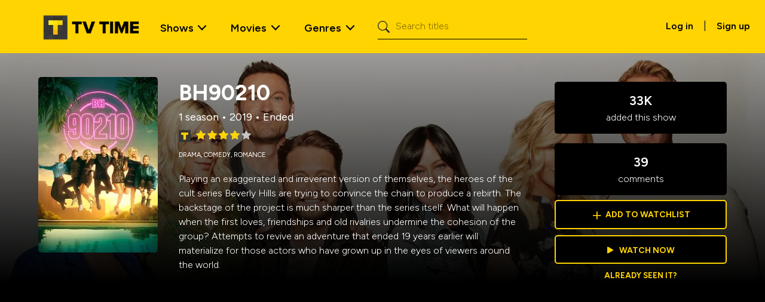

--- FILE ---
content_type: text/html; charset=utf-8
request_url: https://www.tvtime.com/show/363714
body_size: 36431
content:
<!DOCTYPE html><html lang="en"><head><meta charSet="utf-8"/><meta name="viewport" content="width=device-width, initial-scale=1"/><link rel="stylesheet" href="/_next/static/css/8c4e399d772c7760.css" data-precedence="next"/><link rel="stylesheet" href="/_next/static/css/455380e8d74e6160.css" data-precedence="next"/><link rel="stylesheet" href="/_next/static/css/c9095db647b2f4c5.css" data-precedence="next"/><link rel="stylesheet" href="/_next/static/css/dacb8f4295cc5c4b.css" data-precedence="next"/><link rel="stylesheet" href="/_next/static/css/354df19a7a0f3c34.css" data-precedence="next"/><link rel="stylesheet" href="/_next/static/css/4c4deb97646faeda.css" data-precedence="next"/><link rel="stylesheet" href="/_next/static/css/7c7e553a201b53ac.css" data-precedence="next"/><link rel="preload" as="script" fetchPriority="low" href="/_next/static/chunks/webpack-939b97b3724a707f.js"/><script src="/_next/static/chunks/fd9d1056-8ac77847945835a8.js" async=""></script><script src="/_next/static/chunks/2117-e6c0e01e5e3ffb50.js" async=""></script><script src="/_next/static/chunks/main-app-5294d1645fe5526e.js" async=""></script><script src="/_next/static/chunks/9324-be94937ec50fccec.js" async=""></script><script src="/_next/static/chunks/5878-929ef616ca9cdd47.js" async=""></script><script src="/_next/static/chunks/4085-d4df761fc6eb82a7.js" async=""></script><script src="/_next/static/chunks/2586-567c974f09b28ab7.js" async=""></script><script src="/_next/static/chunks/4272-b5a3adff55c32696.js" async=""></script><script src="/_next/static/chunks/1164-b6cab058630292fa.js" async=""></script><script src="/_next/static/chunks/8003-295790de52fe6ca2.js" async=""></script><script src="/_next/static/chunks/1189-564eeee1ecbf0520.js" async=""></script><script src="/_next/static/chunks/8989-bc8c7ac8a197376c.js" async=""></script><script src="/_next/static/chunks/app/%5Blocale%5D/show/%5Bid%5D/layout-0fe91da6f6a7489f.js" async=""></script><script src="/_next/static/chunks/app/not-found-5da4b6909855b6c0.js" async=""></script><script src="/_next/static/chunks/app/%5Blocale%5D/layout-dbdf5d1818914ac5.js" async=""></script><script src="/_next/static/chunks/8377-f75cd76167b2875c.js" async=""></script><script src="/_next/static/chunks/app/%5Blocale%5D/error-9df52a7f7ffd40af.js" async=""></script><script src="/_next/static/chunks/app/%5Blocale%5D/not-found-e77ae1ae9b5d976b.js" async=""></script><script src="/_next/static/chunks/6438-0aa4b6d21dccc6cf.js" async=""></script><script src="/_next/static/chunks/3186-288930e3a8999811.js" async=""></script><script src="/_next/static/chunks/7837-f70ff1574f80d1e3.js" async=""></script><script src="/_next/static/chunks/8178-5a513c1e79d9dad1.js" async=""></script><script src="/_next/static/chunks/5605-dd804b3c83a301c0.js" async=""></script><script src="/_next/static/chunks/app/%5Blocale%5D/show/%5Bid%5D/page-1687b7987d4ab539.js" async=""></script><link rel="preload" href="https://www.googletagmanager.com/gtm.js?id=GTM-NJX6QZW4" as="script"/><link rel="preload" href="https://adncdn.net/vHZcgL26" as="script"/><meta name="google-site-verification" content="I6RNEWfVuuMYh7ECM9bR3dzPk1qiuufc-5bepJWMlXM"/><link rel="preconnect" href="https://side-api.tvtime.com"/><title>BH90210 | TV Time</title><meta name="description" content="Playing an exaggerated and irreverent version of themselves, the heroes of the cult series Beverly Hills are trying to convince the chain to produce a rebirth. The backstage of the project is much sharper than the series itself. What will happen when the first loves, friendships and old rivalries undermine the cohesion of the group? Attempts to revive an adventure that ended 19 years earlier will materialize for those actors who have grown up in the eyes of viewers around the world."/><meta property="og:title" content="BH90210 | TV Time"/><meta property="og:description" content="Playing an exaggerated and irreverent version of themselves, the heroes of the cult series Beverly Hills are trying to convince the chain to produce a rebirth. The backstage of the project is much sharper than the series itself. What will happen when the first loves, friendships and old rivalries undermine the cohesion of the group? Attempts to revive an adventure that ended 19 years earlier will materialize for those actors who have grown up in the eyes of viewers around the world."/><meta property="og:url" content="https://www.tvtime.com/show/363714"/><meta property="og:site_name" content="TV Time"/><meta property="og:image" content="https://artworks.thetvdb.com/banners/posters/5d3128fd18143.jpg"/><meta property="og:image:width" content="200"/><meta property="og:image:height" content="300"/><meta property="og:type" content="website"/><meta name="twitter:card" content="summary_large_image"/><meta name="twitter:title" content="BH90210 | TV Time"/><meta name="twitter:description" content="Playing an exaggerated and irreverent version of themselves, the heroes of the cult series Beverly Hills are trying to convince the chain to produce a rebirth. The backstage of the project is much sharper than the series itself. What will happen when the first loves, friendships and old rivalries undermine the cohesion of the group? Attempts to revive an adventure that ended 19 years earlier will materialize for those actors who have grown up in the eyes of viewers around the world."/><meta name="twitter:image" content="https://artworks.thetvdb.com/banners/posters/5d3128fd18143.jpg"/><meta name="twitter:image:width" content="200"/><meta name="twitter:image:height" content="300"/><link rel="icon" href="/favicon.ico" type="image/x-icon" sizes="16x16"/><meta name="next-size-adjust"/><script src="/_next/static/chunks/polyfills-42372ed130431b0a.js" noModule=""></script></head><body class="__className_7d5794 container-fluid p-0"><nav class="navigation_wrapper__AIlLQ navbar navbar-expand-lg navbar-light"><div class="container-fluid"><a class="navigation_navbar_brand__Yra5q navbar-brand" href="/"><img alt="TV Time Logo" loading="lazy" width="175" height="56" decoding="async" data-nimg="1" class="d-inline-block align-text-top" style="color:transparent" srcSet="/_next/image?url=%2F_next%2Fstatic%2Fmedia%2Ftvtime-logo.0b7d6b3a.png&amp;w=256&amp;q=75 1x, /_next/image?url=%2F_next%2Fstatic%2Fmedia%2Ftvtime-logo.0b7d6b3a.png&amp;w=384&amp;q=75 2x" src="/_next/image?url=%2F_next%2Fstatic%2Fmedia%2Ftvtime-logo.0b7d6b3a.png&amp;w=384&amp;q=75"/></a><button aria-controls="offcanvasNavbar-expand-lg" type="button" aria-label="Toggle navigation" class="navbar-toggler collapsed"><span class="navbar-toggler-icon"></span></button><div id="offcanvasNavbar-expand-lg" class="offcanvas offcanvas-end" aria-labelledby="offcanvasNavbarLabel-expand-lg"><div class="mobile-menu-header offcanvas-header"><a href="/" class="navigation_navbar_brand__Yra5q navbar-brand"><img alt="TV Time Logo" loading="lazy" width="175" height="56" decoding="async" data-nimg="1" class="d-inline-block align-text-top" style="color:transparent" srcSet="/_next/image?url=%2F_next%2Fstatic%2Fmedia%2Ftvtime-logo.0b7d6b3a.png&amp;w=256&amp;q=75 1x, /_next/image?url=%2F_next%2Fstatic%2Fmedia%2Ftvtime-logo.0b7d6b3a.png&amp;w=384&amp;q=75 2x" src="/_next/image?url=%2F_next%2Fstatic%2Fmedia%2Ftvtime-logo.0b7d6b3a.png&amp;w=384&amp;q=75"/></a><button type="button" class="btn-close" aria-label="Close"></button></div><div class="offcanvas-body"><div class="justify-content-start flex-grow-1 pe-3 navbar-nav"><div class="navigation_nav_item__Na4x_ nav-item dropdown nav-item dropdown"><a id="shows-dropdown" aria-expanded="false" role="button" class="dropdown-toggle nav-link" tabindex="0" href="#">Shows</a></div><div class="navigation_nav_item__Na4x_ nav-item dropdown nav-item dropdown"><a id="movies-dropdown" aria-expanded="false" role="button" class="dropdown-toggle nav-link" tabindex="0" href="#">Movies</a></div><div class="navigation_nav_item__Na4x_ nav-item dropdown menu_genres nav-item dropdown"><a id="genres-dropdown" aria-expanded="false" role="button" class="dropdown-toggle nav-link" tabindex="0" href="#">Genres</a></div><form class="d-flex ms-3"><span class="search_search_icon__NVZto"><i class="bi bi-search"></i></span><input placeholder="Search titles" aria-label="Search" type="search" class="search_input_search__yFCaE form-control" value=""/></form><div class="navigation_mobile_signup__vaTIa text-center"><a href="https://app.tvtime.com?mode=auth" class="navigation_primaryButton__mOCY7 btn btn-dark link-underline link-underline-opacity-0 link-underline-opacity-0-hover text-uppercase mt-1 px-4 py-2 fw-medium" role="button">Sign up for free</a><span>Already have an account?<!-- --> <a class="fw-semibold" href="https://app.tvtime.com?mode=auth">Log in</a></span></div></div><div class="d-flex d-none d-lg-block pt-1"><a class="btn fw-semibold" href="https://app.tvtime.com?mode=auth">Log in</a> <!-- -->|<!-- --> <a class="btn fw-semibold" href="https://app.tvtime.com?mode=auth">Sign up</a></div></div></div></div></nav><main><header><div class="header_media_header__gcyv1 header_media_header_overlay__ddw2X"><img alt="BH90210" loading="lazy" decoding="async" data-nimg="fill" class="z-n1" style="position:absolute;height:100%;width:100%;left:0;top:0;right:0;bottom:0;object-fit:cover;object-position:top;color:transparent" sizes="100vw" srcSet="/_next/image?url=https%3A%2F%2Fartworks.thetvdb.com%2Fbanners%2Ffanart%2Foriginal%2F5cdae3dc4071f.jpg&amp;w=640&amp;q=75 640w, /_next/image?url=https%3A%2F%2Fartworks.thetvdb.com%2Fbanners%2Ffanart%2Foriginal%2F5cdae3dc4071f.jpg&amp;w=750&amp;q=75 750w, /_next/image?url=https%3A%2F%2Fartworks.thetvdb.com%2Fbanners%2Ffanart%2Foriginal%2F5cdae3dc4071f.jpg&amp;w=828&amp;q=75 828w, /_next/image?url=https%3A%2F%2Fartworks.thetvdb.com%2Fbanners%2Ffanart%2Foriginal%2F5cdae3dc4071f.jpg&amp;w=1080&amp;q=75 1080w, /_next/image?url=https%3A%2F%2Fartworks.thetvdb.com%2Fbanners%2Ffanart%2Foriginal%2F5cdae3dc4071f.jpg&amp;w=1200&amp;q=75 1200w, /_next/image?url=https%3A%2F%2Fartworks.thetvdb.com%2Fbanners%2Ffanart%2Foriginal%2F5cdae3dc4071f.jpg&amp;w=1920&amp;q=75 1920w, /_next/image?url=https%3A%2F%2Fartworks.thetvdb.com%2Fbanners%2Ffanart%2Foriginal%2F5cdae3dc4071f.jpg&amp;w=2048&amp;q=75 2048w, /_next/image?url=https%3A%2F%2Fartworks.thetvdb.com%2Fbanners%2Ffanart%2Foriginal%2F5cdae3dc4071f.jpg&amp;w=3840&amp;q=75 3840w" src="/_next/image?url=https%3A%2F%2Fartworks.thetvdb.com%2Fbanners%2Ffanart%2Foriginal%2F5cdae3dc4071f.jpg&amp;w=3840&amp;q=75"/><div class="header_media_detail__H_K2X"><div class="header_poster_wrapper__2QKmY z-2"><div class="header_poster__a_C1G"><img alt="BH90210" loading="lazy" width="200" height="300" decoding="async" data-nimg="1" style="color:transparent" srcSet="/_next/image?url=https%3A%2F%2Fartworks.thetvdb.com%2Fbanners%2Fposters%2F5d3128fd18143.jpg&amp;w=256&amp;q=75 1x, /_next/image?url=https%3A%2F%2Fartworks.thetvdb.com%2Fbanners%2Fposters%2F5d3128fd18143.jpg&amp;w=640&amp;q=75 2x" src="/_next/image?url=https%3A%2F%2Fartworks.thetvdb.com%2Fbanners%2Fposters%2F5d3128fd18143.jpg&amp;w=640&amp;q=75"/><div class="undefined"></div></div></div><div class="header_description_wrapper__1LR7j z-1"><div class="header_description____Zx0"><div class="header_name__Hu6fh">BH90210</div><div class="header_seasons__oQgbo">1 season<!-- --> • <!-- -->2019<!-- --> • <!-- -->Ended</div><div class="rating_rating__MRBsU" data-rating="3.97"><img alt="TVT Rating" loading="lazy" width="25" height="25" decoding="async" data-nimg="1" style="color:transparent" srcSet="/_next/image?url=%2Fstatic%2Ftvt_rating_logo.webp&amp;w=32&amp;q=75 1x, /_next/image?url=%2Fstatic%2Ftvt_rating_logo.webp&amp;w=64&amp;q=75 2x" src="/_next/image?url=%2Fstatic%2Ftvt_rating_logo.webp&amp;w=64&amp;q=75"/><div class="rating_star_rating__qWvEp"><div class="rating_back_stars__xLIwp"><i class="bi bi-star-fill" aria-hidden="true"></i><i class="bi bi-star-fill" aria-hidden="true"></i><i class="bi bi-star-fill" aria-hidden="true"></i><i class="bi bi-star-fill" aria-hidden="true"></i><i class="bi bi-star-fill" aria-hidden="true"></i><div class="rating_front_stars__lxbBH" style="width:79.4%"><i class="bi bi-star-fill" aria-hidden="true"></i><i class="bi bi-star-fill" aria-hidden="true"></i><i class="bi bi-star-fill" aria-hidden="true"></i><i class="bi bi-star-fill" aria-hidden="true"></i><i class="bi bi-star-fill" aria-hidden="true"></i></div></div></div></div><div class="header_genres__VbXDF"><span>Drama<!-- -->, </span><span>Comedy<!-- -->, </span><span>Romance</span></div><div class="header_overview__vuZwx">Playing an exaggerated and irreverent version of themselves, the heroes of the cult series Beverly Hills are trying to convince the chain to produce a rebirth. The backstage of the project is much sharper than the series itself. What will happen when the first loves, friendships and old rivalries undermine the cohesion of the group? Attempts to revive an adventure that ended 19 years earlier will materialize for those actors who have grown up in the eyes of viewers around the world.</div><div></div></div></div><div class="header_overview_mobile__HHRKs z-1">Playing an exaggerated and irreverent version of themselves, the heroes of the cult series Beverly Hills are trying to convince the chain to produce a rebirth. The backstage of the project is much sharper than the series itself. What will happen when the first loves, friendships and old rivalries undermine the cohesion of the group? Attempts to revive an adventure that ended 19 years earlier will materialize for those actors who have grown up in the eyes of viewers around the world.</div><div class="header_stats_wrapper__8cCGp z-1"><div class="header_stats__COgOr"><div class="header_top__QtEO7"><div class="header_added__FOr1M"><span>33K</span> added this show</div><div class="header_comments__In0eT"><span>39</span> comments</div></div><a class="header_btn__9bxGl header_add_to_watchlist__JCeMy" href="https://app.tvtime.com/series/7ac763dc-0163-43af-9591-5f5d052ebe32"><span>+</span><div class="header_add__GmlEW">Add to watchlist</div></a><a class="header_btn__9bxGl header_watch_now__i_QFX" href="https://app.tvtime.com/series/7ac763dc-0163-43af-9591-5f5d052ebe32"><i class="header_watch_now_icon__SFDTn bi bi-play-fill"></i>Watch now</a><a class="header_seen__J0Jpe" href="https://app.tvtime.com/series/7ac763dc-0163-43af-9591-5f5d052ebe32">Already seen it?</a></div></div></div></div></header><section class="carousel_wrapper foundation_carousel__nf9bK episodes entity"><div class="foundation_header__g2gHt carousel_header"><h2>Episodes</h2></div><div class="slick-slider episodes slick-initialized" dir="ltr"><div data-role="none" class="slick-arrow slick-prev slick-disabled" style="display:block"><div class="foundation_prev__xeibg prev-arrow"><img alt="Prev" loading="lazy" width="24" height="40" decoding="async" data-nimg="1" class="foundation_arrow__R9L0a" style="color:transparent" srcSet="/_next/image?url=%2Fstatic%2Farrow_large_yellow.svg&amp;w=32&amp;q=75 1x, /_next/image?url=%2Fstatic%2Farrow_large_yellow.svg&amp;w=48&amp;q=75 2x" src="/_next/image?url=%2Fstatic%2Farrow_large_yellow.svg&amp;w=48&amp;q=75"/><div class="foundation_arrowBkg__h_ZET arrow-bkg"></div></div></div><div class="slick-list"><div class="slick-track" style="width:0px;left:0px"><div style="outline:none" data-index="0" class="slick-slide slick-active slick-current" tabindex="-1" aria-hidden="false"><div><div tabindex="-1" style="width:100%;display:inline-block"><a class="episodes" href="https://app.tvtime.com/show/7ac763dc-0163-43af-9591-5f5d052ebe32/episode/109f9dd5-93e0-4601-83ac-cac15be46c75"><div class="item_item__7LzaT item_itemOverlay__DOSOS episodes-item slider-item card border-0"><img alt="The Reunion" loading="lazy" width="265" height="150" decoding="async" data-nimg="1" class="card-img" style="color:transparent;object-fit:cover;object-position:center;width:265px;height:150px;background-size:cover;background-position:center;background-repeat:no-repeat;background-image:url(&quot;data:image/svg+xml;charset=utf-8,%3Csvg xmlns=&#x27;http://www.w3.org/2000/svg&#x27; viewBox=&#x27;0 0 265 150&#x27;%3E%3Cfilter id=&#x27;b&#x27; color-interpolation-filters=&#x27;sRGB&#x27;%3E%3CfeGaussianBlur stdDeviation=&#x27;20&#x27;/%3E%3CfeColorMatrix values=&#x27;1 0 0 0 0 0 1 0 0 0 0 0 1 0 0 0 0 0 100 -1&#x27; result=&#x27;s&#x27;/%3E%3CfeFlood x=&#x27;0&#x27; y=&#x27;0&#x27; width=&#x27;100%25&#x27; height=&#x27;100%25&#x27;/%3E%3CfeComposite operator=&#x27;out&#x27; in=&#x27;s&#x27;/%3E%3CfeComposite in2=&#x27;SourceGraphic&#x27;/%3E%3CfeGaussianBlur stdDeviation=&#x27;20&#x27;/%3E%3C/filter%3E%3Cimage width=&#x27;100%25&#x27; height=&#x27;100%25&#x27; x=&#x27;0&#x27; y=&#x27;0&#x27; preserveAspectRatio=&#x27;none&#x27; style=&#x27;filter: url(%23b);&#x27; href=&#x27;[data-uri]&#x27;/%3E%3C/svg%3E&quot;)" srcSet="/_next/image?url=https%3A%2F%2Fartworks.thetvdb.com%2Fbanners%2Fepisodes%2F363714%2F7172509_t.jpg&amp;w=384&amp;q=75 1x, /_next/image?url=https%3A%2F%2Fartworks.thetvdb.com%2Fbanners%2Fepisodes%2F363714%2F7172509_t.jpg&amp;w=640&amp;q=75 2x" src="/_next/image?url=https%3A%2F%2Fartworks.thetvdb.com%2Fbanners%2Fepisodes%2F363714%2F7172509_t.jpg&amp;w=640&amp;q=75"/><div class="item_itemInfo__mGVnC item-info card-img-overlay d-flex flex-column justify-content-end z-2"><h5 class=" card-title">S01 | E01</h5><ul class="list-unstyled metadata card-subtitle"><li class="name">The Reunion</li><li class="air-date">Aug 7, 2019</li></ul></div></div></a></div></div></div><div style="outline:none" data-index="1" class="slick-slide slick-active" tabindex="-1" aria-hidden="false"><div><div tabindex="-1" style="width:100%;display:inline-block"><a class="episodes" href="https://app.tvtime.com/show/7ac763dc-0163-43af-9591-5f5d052ebe32/episode/e1f289ab-7442-4e76-867b-283a2017c5c9"><div class="item_item__7LzaT item_itemOverlay__DOSOS episodes-item slider-item card border-0"><img alt="The Pitch" loading="lazy" width="265" height="150" decoding="async" data-nimg="1" class="card-img" style="color:transparent;object-fit:cover;object-position:center;width:265px;height:150px;background-size:cover;background-position:center;background-repeat:no-repeat;background-image:url(&quot;data:image/svg+xml;charset=utf-8,%3Csvg xmlns=&#x27;http://www.w3.org/2000/svg&#x27; viewBox=&#x27;0 0 265 150&#x27;%3E%3Cfilter id=&#x27;b&#x27; color-interpolation-filters=&#x27;sRGB&#x27;%3E%3CfeGaussianBlur stdDeviation=&#x27;20&#x27;/%3E%3CfeColorMatrix values=&#x27;1 0 0 0 0 0 1 0 0 0 0 0 1 0 0 0 0 0 100 -1&#x27; result=&#x27;s&#x27;/%3E%3CfeFlood x=&#x27;0&#x27; y=&#x27;0&#x27; width=&#x27;100%25&#x27; height=&#x27;100%25&#x27;/%3E%3CfeComposite operator=&#x27;out&#x27; in=&#x27;s&#x27;/%3E%3CfeComposite in2=&#x27;SourceGraphic&#x27;/%3E%3CfeGaussianBlur stdDeviation=&#x27;20&#x27;/%3E%3C/filter%3E%3Cimage width=&#x27;100%25&#x27; height=&#x27;100%25&#x27; x=&#x27;0&#x27; y=&#x27;0&#x27; preserveAspectRatio=&#x27;none&#x27; style=&#x27;filter: url(%23b);&#x27; href=&#x27;[data-uri]&#x27;/%3E%3C/svg%3E&quot;)" srcSet="/_next/image?url=https%3A%2F%2Fartworks.thetvdb.com%2Fbanners%2Fepisodes%2F363714%2F7293205_t.jpg&amp;w=384&amp;q=75 1x, /_next/image?url=https%3A%2F%2Fartworks.thetvdb.com%2Fbanners%2Fepisodes%2F363714%2F7293205_t.jpg&amp;w=640&amp;q=75 2x" src="/_next/image?url=https%3A%2F%2Fartworks.thetvdb.com%2Fbanners%2Fepisodes%2F363714%2F7293205_t.jpg&amp;w=640&amp;q=75"/><div class="item_itemInfo__mGVnC item-info card-img-overlay d-flex flex-column justify-content-end z-2"><h5 class=" card-title">S01 | E02</h5><ul class="list-unstyled metadata card-subtitle"><li class="name">The Pitch</li><li class="air-date">Aug 14, 2019</li></ul></div></div></a></div></div></div><div style="outline:none" data-index="2" class="slick-slide slick-active" tabindex="-1" aria-hidden="false"><div><div tabindex="-1" style="width:100%;display:inline-block"><a class="episodes" href="https://app.tvtime.com/show/7ac763dc-0163-43af-9591-5f5d052ebe32/episode/aaf0f700-f2ed-4d26-8203-24923692264b"><div class="item_item__7LzaT item_itemOverlay__DOSOS episodes-item slider-item card border-0"><img alt="The Photo Shoot" loading="lazy" width="265" height="150" decoding="async" data-nimg="1" class="card-img" style="color:transparent;object-fit:cover;object-position:center;width:265px;height:150px;background-size:cover;background-position:center;background-repeat:no-repeat;background-image:url(&quot;data:image/svg+xml;charset=utf-8,%3Csvg xmlns=&#x27;http://www.w3.org/2000/svg&#x27; viewBox=&#x27;0 0 265 150&#x27;%3E%3Cfilter id=&#x27;b&#x27; color-interpolation-filters=&#x27;sRGB&#x27;%3E%3CfeGaussianBlur stdDeviation=&#x27;20&#x27;/%3E%3CfeColorMatrix values=&#x27;1 0 0 0 0 0 1 0 0 0 0 0 1 0 0 0 0 0 100 -1&#x27; result=&#x27;s&#x27;/%3E%3CfeFlood x=&#x27;0&#x27; y=&#x27;0&#x27; width=&#x27;100%25&#x27; height=&#x27;100%25&#x27;/%3E%3CfeComposite operator=&#x27;out&#x27; in=&#x27;s&#x27;/%3E%3CfeComposite in2=&#x27;SourceGraphic&#x27;/%3E%3CfeGaussianBlur stdDeviation=&#x27;20&#x27;/%3E%3C/filter%3E%3Cimage width=&#x27;100%25&#x27; height=&#x27;100%25&#x27; x=&#x27;0&#x27; y=&#x27;0&#x27; preserveAspectRatio=&#x27;none&#x27; style=&#x27;filter: url(%23b);&#x27; href=&#x27;[data-uri]&#x27;/%3E%3C/svg%3E&quot;)" srcSet="/_next/image?url=https%3A%2F%2Fartworks.thetvdb.com%2Fbanners%2Fepisodes%2F363714%2F7311748_t.jpg&amp;w=384&amp;q=75 1x, /_next/image?url=https%3A%2F%2Fartworks.thetvdb.com%2Fbanners%2Fepisodes%2F363714%2F7311748_t.jpg&amp;w=640&amp;q=75 2x" src="/_next/image?url=https%3A%2F%2Fartworks.thetvdb.com%2Fbanners%2Fepisodes%2F363714%2F7311748_t.jpg&amp;w=640&amp;q=75"/><div class="item_itemInfo__mGVnC item-info card-img-overlay d-flex flex-column justify-content-end z-2"><h5 class=" card-title">S01 | E03</h5><ul class="list-unstyled metadata card-subtitle"><li class="name">The Photo Shoot</li><li class="air-date">Aug 21, 2019</li></ul></div></div></a></div></div></div><div style="outline:none" data-index="3" class="slick-slide slick-active" tabindex="-1" aria-hidden="false"><div><div tabindex="-1" style="width:100%;display:inline-block"><a class="episodes" href="https://app.tvtime.com/show/7ac763dc-0163-43af-9591-5f5d052ebe32/episode/69e87028-0547-41dd-8145-7e0ca3b9d9a5"><div class="item_item__7LzaT item_itemOverlay__DOSOS episodes-item slider-item card border-0"><img alt="The Table Read" loading="lazy" width="265" height="150" decoding="async" data-nimg="1" class="card-img" style="color:transparent;object-fit:cover;object-position:center;width:265px;height:150px;background-size:cover;background-position:center;background-repeat:no-repeat;background-image:url(&quot;data:image/svg+xml;charset=utf-8,%3Csvg xmlns=&#x27;http://www.w3.org/2000/svg&#x27; viewBox=&#x27;0 0 265 150&#x27;%3E%3Cfilter id=&#x27;b&#x27; color-interpolation-filters=&#x27;sRGB&#x27;%3E%3CfeGaussianBlur stdDeviation=&#x27;20&#x27;/%3E%3CfeColorMatrix values=&#x27;1 0 0 0 0 0 1 0 0 0 0 0 1 0 0 0 0 0 100 -1&#x27; result=&#x27;s&#x27;/%3E%3CfeFlood x=&#x27;0&#x27; y=&#x27;0&#x27; width=&#x27;100%25&#x27; height=&#x27;100%25&#x27;/%3E%3CfeComposite operator=&#x27;out&#x27; in=&#x27;s&#x27;/%3E%3CfeComposite in2=&#x27;SourceGraphic&#x27;/%3E%3CfeGaussianBlur stdDeviation=&#x27;20&#x27;/%3E%3C/filter%3E%3Cimage width=&#x27;100%25&#x27; height=&#x27;100%25&#x27; x=&#x27;0&#x27; y=&#x27;0&#x27; preserveAspectRatio=&#x27;none&#x27; style=&#x27;filter: url(%23b);&#x27; href=&#x27;[data-uri]&#x27;/%3E%3C/svg%3E&quot;)" srcSet="/_next/image?url=https%3A%2F%2Fartworks.thetvdb.com%2Fbanners%2Fepisodes%2F363714%2F7311749_t.jpg&amp;w=384&amp;q=75 1x, /_next/image?url=https%3A%2F%2Fartworks.thetvdb.com%2Fbanners%2Fepisodes%2F363714%2F7311749_t.jpg&amp;w=640&amp;q=75 2x" src="/_next/image?url=https%3A%2F%2Fartworks.thetvdb.com%2Fbanners%2Fepisodes%2F363714%2F7311749_t.jpg&amp;w=640&amp;q=75"/><div class="item_itemInfo__mGVnC item-info card-img-overlay d-flex flex-column justify-content-end z-2"><h5 class=" card-title">S01 | E04</h5><ul class="list-unstyled metadata card-subtitle"><li class="name">The Table Read</li><li class="air-date">Aug 28, 2019</li></ul></div></div></a></div></div></div><div style="outline:none" data-index="4" class="slick-slide slick-active" tabindex="-1" aria-hidden="false"><div><div tabindex="-1" style="width:100%;display:inline-block"><a class="episodes" href="https://app.tvtime.com/show/7ac763dc-0163-43af-9591-5f5d052ebe32/episode/271c1e9a-3b6f-49d6-841a-2613230b0fd7"><div class="item_item__7LzaT item_itemOverlay__DOSOS episodes-item slider-item card border-0"><img alt="Picture&#x27;s Up" loading="lazy" width="265" height="150" decoding="async" data-nimg="1" class="card-img" style="color:transparent;object-fit:cover;object-position:center;width:265px;height:150px;background-size:cover;background-position:center;background-repeat:no-repeat;background-image:url(&quot;data:image/svg+xml;charset=utf-8,%3Csvg xmlns=&#x27;http://www.w3.org/2000/svg&#x27; viewBox=&#x27;0 0 265 150&#x27;%3E%3Cfilter id=&#x27;b&#x27; color-interpolation-filters=&#x27;sRGB&#x27;%3E%3CfeGaussianBlur stdDeviation=&#x27;20&#x27;/%3E%3CfeColorMatrix values=&#x27;1 0 0 0 0 0 1 0 0 0 0 0 1 0 0 0 0 0 100 -1&#x27; result=&#x27;s&#x27;/%3E%3CfeFlood x=&#x27;0&#x27; y=&#x27;0&#x27; width=&#x27;100%25&#x27; height=&#x27;100%25&#x27;/%3E%3CfeComposite operator=&#x27;out&#x27; in=&#x27;s&#x27;/%3E%3CfeComposite in2=&#x27;SourceGraphic&#x27;/%3E%3CfeGaussianBlur stdDeviation=&#x27;20&#x27;/%3E%3C/filter%3E%3Cimage width=&#x27;100%25&#x27; height=&#x27;100%25&#x27; x=&#x27;0&#x27; y=&#x27;0&#x27; preserveAspectRatio=&#x27;none&#x27; style=&#x27;filter: url(%23b);&#x27; href=&#x27;[data-uri]&#x27;/%3E%3C/svg%3E&quot;)" srcSet="/_next/image?url=https%3A%2F%2Fartworks.thetvdb.com%2Fbanners%2Fepisodes%2F363714%2F7311750_t.jpg&amp;w=384&amp;q=75 1x, /_next/image?url=https%3A%2F%2Fartworks.thetvdb.com%2Fbanners%2Fepisodes%2F363714%2F7311750_t.jpg&amp;w=640&amp;q=75 2x" src="/_next/image?url=https%3A%2F%2Fartworks.thetvdb.com%2Fbanners%2Fepisodes%2F363714%2F7311750_t.jpg&amp;w=640&amp;q=75"/><div class="item_itemInfo__mGVnC item-info card-img-overlay d-flex flex-column justify-content-end z-2"><h5 class=" card-title">S01 | E05</h5><ul class="list-unstyled metadata card-subtitle"><li class="name">Picture&#x27;s Up</li><li class="air-date">Sep 4, 2019</li></ul></div></div></a></div></div></div><div style="outline:none" data-index="5" class="slick-slide" tabindex="-1" aria-hidden="true"><div><div tabindex="-1" style="width:100%;display:inline-block"><a class="episodes" href="https://app.tvtime.com/show/7ac763dc-0163-43af-9591-5f5d052ebe32/episode/f1ecc6f5-2ba0-40d7-9da5-a8fd4473c0f4"><div class="item_item__7LzaT item_itemOverlay__DOSOS episodes-item slider-item card border-0"><img alt="The Long Wait" loading="lazy" width="265" height="150" decoding="async" data-nimg="1" class="card-img" style="color:transparent;object-fit:cover;object-position:center;width:265px;height:150px;background-size:cover;background-position:center;background-repeat:no-repeat;background-image:url(&quot;data:image/svg+xml;charset=utf-8,%3Csvg xmlns=&#x27;http://www.w3.org/2000/svg&#x27; viewBox=&#x27;0 0 265 150&#x27;%3E%3Cfilter id=&#x27;b&#x27; color-interpolation-filters=&#x27;sRGB&#x27;%3E%3CfeGaussianBlur stdDeviation=&#x27;20&#x27;/%3E%3CfeColorMatrix values=&#x27;1 0 0 0 0 0 1 0 0 0 0 0 1 0 0 0 0 0 100 -1&#x27; result=&#x27;s&#x27;/%3E%3CfeFlood x=&#x27;0&#x27; y=&#x27;0&#x27; width=&#x27;100%25&#x27; height=&#x27;100%25&#x27;/%3E%3CfeComposite operator=&#x27;out&#x27; in=&#x27;s&#x27;/%3E%3CfeComposite in2=&#x27;SourceGraphic&#x27;/%3E%3CfeGaussianBlur stdDeviation=&#x27;20&#x27;/%3E%3C/filter%3E%3Cimage width=&#x27;100%25&#x27; height=&#x27;100%25&#x27; x=&#x27;0&#x27; y=&#x27;0&#x27; preserveAspectRatio=&#x27;none&#x27; style=&#x27;filter: url(%23b);&#x27; href=&#x27;[data-uri]&#x27;/%3E%3C/svg%3E&quot;)" srcSet="/_next/image?url=https%3A%2F%2Fartworks.thetvdb.com%2Fbanners%2Fepisodes%2F363714%2F7311751_t.jpg&amp;w=384&amp;q=75 1x, /_next/image?url=https%3A%2F%2Fartworks.thetvdb.com%2Fbanners%2Fepisodes%2F363714%2F7311751_t.jpg&amp;w=640&amp;q=75 2x" src="/_next/image?url=https%3A%2F%2Fartworks.thetvdb.com%2Fbanners%2Fepisodes%2F363714%2F7311751_t.jpg&amp;w=640&amp;q=75"/><div class="item_itemInfo__mGVnC item-info card-img-overlay d-flex flex-column justify-content-end z-2"><h5 class=" card-title">S01 | E06</h5><ul class="list-unstyled metadata card-subtitle"><li class="name">The Long Wait</li><li class="air-date">Sep 11, 2019</li></ul></div></div></a></div></div></div></div></div><div data-role="none" class="slick-arrow slick-next" style="display:block"><div class="foundation_next__Hz2WG next-arrow"><img alt="Next" loading="lazy" width="24" height="40" decoding="async" data-nimg="1" class="foundation_arrow__R9L0a" style="color:transparent" srcSet="/_next/image?url=%2Fstatic%2Farrow_large_yellow.svg&amp;w=32&amp;q=75 1x, /_next/image?url=%2Fstatic%2Farrow_large_yellow.svg&amp;w=48&amp;q=75 2x" src="/_next/image?url=%2Fstatic%2Farrow_large_yellow.svg&amp;w=48&amp;q=75"/><div class="foundation_arrowBkg__h_ZET arrow-bkg"></div></div></div></div></section><div class="spinner_spin_loader_wrap__m0C1t"><div class="spinner_spin_loader__BMaBy" aria-hidden="true"></div></div><section class="carousel_wrapper foundation_carousel__nf9bK similar entity"><div class="foundation_header__g2gHt carousel_header"><h2>People also watched</h2></div><div class="slick-slider similar slick-initialized" dir="ltr"><div data-role="none" class="slick-arrow slick-prev slick-disabled" style="display:block"><div class="foundation_prev__xeibg prev-arrow"><img alt="Prev" loading="lazy" width="24" height="40" decoding="async" data-nimg="1" class="foundation_arrow__R9L0a" style="color:transparent" srcSet="/_next/image?url=%2Fstatic%2Farrow_large_yellow.svg&amp;w=32&amp;q=75 1x, /_next/image?url=%2Fstatic%2Farrow_large_yellow.svg&amp;w=48&amp;q=75 2x" src="/_next/image?url=%2Fstatic%2Farrow_large_yellow.svg&amp;w=48&amp;q=75"/><div class="foundation_arrowBkg__h_ZET arrow-bkg"></div></div></div><div class="slick-list"><div class="slick-track" style="width:0px;left:0px"><div style="outline:none" data-index="0" class="slick-slide slick-active slick-current" tabindex="-1" aria-hidden="false"><div><div tabindex="-1" style="width:100%;display:inline-block"><a class="similar" href="/show/323168"><div class="item_item__7LzaT item_itemOverlay__DOSOS similar-item slider-item card border-0"><img alt="13 Reasons Why" loading="lazy" width="265" height="150" decoding="async" data-nimg="1" class="card-img" style="color:transparent;object-fit:cover;object-position:top;width:265px;height:150px;background-size:cover;background-position:top;background-repeat:no-repeat;background-image:url(&quot;data:image/svg+xml;charset=utf-8,%3Csvg xmlns=&#x27;http://www.w3.org/2000/svg&#x27; viewBox=&#x27;0 0 265 150&#x27;%3E%3Cfilter id=&#x27;b&#x27; color-interpolation-filters=&#x27;sRGB&#x27;%3E%3CfeGaussianBlur stdDeviation=&#x27;20&#x27;/%3E%3CfeColorMatrix values=&#x27;1 0 0 0 0 0 1 0 0 0 0 0 1 0 0 0 0 0 100 -1&#x27; result=&#x27;s&#x27;/%3E%3CfeFlood x=&#x27;0&#x27; y=&#x27;0&#x27; width=&#x27;100%25&#x27; height=&#x27;100%25&#x27;/%3E%3CfeComposite operator=&#x27;out&#x27; in=&#x27;s&#x27;/%3E%3CfeComposite in2=&#x27;SourceGraphic&#x27;/%3E%3CfeGaussianBlur stdDeviation=&#x27;20&#x27;/%3E%3C/filter%3E%3Cimage width=&#x27;100%25&#x27; height=&#x27;100%25&#x27; x=&#x27;0&#x27; y=&#x27;0&#x27; preserveAspectRatio=&#x27;none&#x27; style=&#x27;filter: url(%23b);&#x27; href=&#x27;[data-uri]&#x27;/%3E%3C/svg%3E&quot;)" srcSet="/_next/image?url=https%3A%2F%2Fartworks.thetvdb.com%2Fbanners%2Fposters%2F323168-2_t.jpg&amp;w=384&amp;q=75 1x, /_next/image?url=https%3A%2F%2Fartworks.thetvdb.com%2Fbanners%2Fposters%2F323168-2_t.jpg&amp;w=640&amp;q=75 2x" src="/_next/image?url=https%3A%2F%2Fartworks.thetvdb.com%2Fbanners%2Fposters%2F323168-2_t.jpg&amp;w=640&amp;q=75"/><div class="item_itemInfo__mGVnC item-info card-img-overlay d-flex flex-column justify-content-end z-2"><h5 class="card-title m-0">13 Reasons Why</h5></div></div></a></div></div></div><div style="outline:none" data-index="1" class="slick-slide slick-active" tabindex="-1" aria-hidden="false"><div><div tabindex="-1" style="width:100%;display:inline-block"><a class="similar" href="/show/73762"><div class="item_item__7LzaT item_itemOverlay__DOSOS similar-item slider-item card border-0"><img alt="Grey&#x27;s Anatomy" loading="lazy" width="265" height="150" decoding="async" data-nimg="1" class="card-img" style="color:transparent;object-fit:cover;object-position:top;width:265px;height:150px;background-size:cover;background-position:top;background-repeat:no-repeat;background-image:url(&quot;data:image/svg+xml;charset=utf-8,%3Csvg xmlns=&#x27;http://www.w3.org/2000/svg&#x27; viewBox=&#x27;0 0 265 150&#x27;%3E%3Cfilter id=&#x27;b&#x27; color-interpolation-filters=&#x27;sRGB&#x27;%3E%3CfeGaussianBlur stdDeviation=&#x27;20&#x27;/%3E%3CfeColorMatrix values=&#x27;1 0 0 0 0 0 1 0 0 0 0 0 1 0 0 0 0 0 100 -1&#x27; result=&#x27;s&#x27;/%3E%3CfeFlood x=&#x27;0&#x27; y=&#x27;0&#x27; width=&#x27;100%25&#x27; height=&#x27;100%25&#x27;/%3E%3CfeComposite operator=&#x27;out&#x27; in=&#x27;s&#x27;/%3E%3CfeComposite in2=&#x27;SourceGraphic&#x27;/%3E%3CfeGaussianBlur stdDeviation=&#x27;20&#x27;/%3E%3C/filter%3E%3Cimage width=&#x27;100%25&#x27; height=&#x27;100%25&#x27; x=&#x27;0&#x27; y=&#x27;0&#x27; preserveAspectRatio=&#x27;none&#x27; style=&#x27;filter: url(%23b);&#x27; href=&#x27;[data-uri]&#x27;/%3E%3C/svg%3E&quot;)" srcSet="/_next/image?url=https%3A%2F%2Fartworks.thetvdb.com%2Fbanners%2Fseries%2F73762%2Fposters%2F5e7ec4e85f041_t.jpg&amp;w=384&amp;q=75 1x, /_next/image?url=https%3A%2F%2Fartworks.thetvdb.com%2Fbanners%2Fseries%2F73762%2Fposters%2F5e7ec4e85f041_t.jpg&amp;w=640&amp;q=75 2x" src="/_next/image?url=https%3A%2F%2Fartworks.thetvdb.com%2Fbanners%2Fseries%2F73762%2Fposters%2F5e7ec4e85f041_t.jpg&amp;w=640&amp;q=75"/><div class="item_itemInfo__mGVnC item-info card-img-overlay d-flex flex-column justify-content-end z-2"><h5 class="card-title m-0">Grey&#x27;s Anatomy</h5></div></div></a></div></div></div><div style="outline:none" data-index="2" class="slick-slide slick-active" tabindex="-1" aria-hidden="false"><div><div tabindex="-1" style="width:100%;display:inline-block"><a class="similar" href="/show/328708"><div class="item_item__7LzaT item_itemOverlay__DOSOS similar-item slider-item card border-0"><img alt="MINDHUNTER" loading="lazy" width="265" height="150" decoding="async" data-nimg="1" class="card-img" style="color:transparent;object-fit:cover;object-position:top;width:265px;height:150px;background-size:cover;background-position:top;background-repeat:no-repeat;background-image:url(&quot;data:image/svg+xml;charset=utf-8,%3Csvg xmlns=&#x27;http://www.w3.org/2000/svg&#x27; viewBox=&#x27;0 0 265 150&#x27;%3E%3Cfilter id=&#x27;b&#x27; color-interpolation-filters=&#x27;sRGB&#x27;%3E%3CfeGaussianBlur stdDeviation=&#x27;20&#x27;/%3E%3CfeColorMatrix values=&#x27;1 0 0 0 0 0 1 0 0 0 0 0 1 0 0 0 0 0 100 -1&#x27; result=&#x27;s&#x27;/%3E%3CfeFlood x=&#x27;0&#x27; y=&#x27;0&#x27; width=&#x27;100%25&#x27; height=&#x27;100%25&#x27;/%3E%3CfeComposite operator=&#x27;out&#x27; in=&#x27;s&#x27;/%3E%3CfeComposite in2=&#x27;SourceGraphic&#x27;/%3E%3CfeGaussianBlur stdDeviation=&#x27;20&#x27;/%3E%3C/filter%3E%3Cimage width=&#x27;100%25&#x27; height=&#x27;100%25&#x27; x=&#x27;0&#x27; y=&#x27;0&#x27; preserveAspectRatio=&#x27;none&#x27; style=&#x27;filter: url(%23b);&#x27; href=&#x27;[data-uri]&#x27;/%3E%3C/svg%3E&quot;)" srcSet="/_next/image?url=https%3A%2F%2Fartworks.thetvdb.com%2Fbanners%2Fposters%2F5d4dca1184832_t.jpg&amp;w=384&amp;q=75 1x, /_next/image?url=https%3A%2F%2Fartworks.thetvdb.com%2Fbanners%2Fposters%2F5d4dca1184832_t.jpg&amp;w=640&amp;q=75 2x" src="/_next/image?url=https%3A%2F%2Fartworks.thetvdb.com%2Fbanners%2Fposters%2F5d4dca1184832_t.jpg&amp;w=640&amp;q=75"/><div class="item_itemInfo__mGVnC item-info card-img-overlay d-flex flex-column justify-content-end z-2"><h5 class="card-title m-0">MINDHUNTER</h5></div></div></a></div></div></div><div style="outline:none" data-index="3" class="slick-slide slick-active" tabindex="-1" aria-hidden="false"><div><div tabindex="-1" style="width:100%;display:inline-block"><a class="similar" href="/show/346328"><div class="item_item__7LzaT item_itemOverlay__DOSOS similar-item slider-item card border-0"><img alt="Elite" loading="lazy" width="265" height="150" decoding="async" data-nimg="1" class="card-img" style="color:transparent;object-fit:cover;object-position:top;width:265px;height:150px;background-size:cover;background-position:top;background-repeat:no-repeat;background-image:url(&quot;data:image/svg+xml;charset=utf-8,%3Csvg xmlns=&#x27;http://www.w3.org/2000/svg&#x27; viewBox=&#x27;0 0 265 150&#x27;%3E%3Cfilter id=&#x27;b&#x27; color-interpolation-filters=&#x27;sRGB&#x27;%3E%3CfeGaussianBlur stdDeviation=&#x27;20&#x27;/%3E%3CfeColorMatrix values=&#x27;1 0 0 0 0 0 1 0 0 0 0 0 1 0 0 0 0 0 100 -1&#x27; result=&#x27;s&#x27;/%3E%3CfeFlood x=&#x27;0&#x27; y=&#x27;0&#x27; width=&#x27;100%25&#x27; height=&#x27;100%25&#x27;/%3E%3CfeComposite operator=&#x27;out&#x27; in=&#x27;s&#x27;/%3E%3CfeComposite in2=&#x27;SourceGraphic&#x27;/%3E%3CfeGaussianBlur stdDeviation=&#x27;20&#x27;/%3E%3C/filter%3E%3Cimage width=&#x27;100%25&#x27; height=&#x27;100%25&#x27; x=&#x27;0&#x27; y=&#x27;0&#x27; preserveAspectRatio=&#x27;none&#x27; style=&#x27;filter: url(%23b);&#x27; href=&#x27;[data-uri]&#x27;/%3E%3C/svg%3E&quot;)" srcSet="/_next/image?url=https%3A%2F%2Fartworks.thetvdb.com%2Fbanners%2Fseries%2F346328%2Fposters%2F62025120_t.jpg&amp;w=384&amp;q=75 1x, /_next/image?url=https%3A%2F%2Fartworks.thetvdb.com%2Fbanners%2Fseries%2F346328%2Fposters%2F62025120_t.jpg&amp;w=640&amp;q=75 2x" src="/_next/image?url=https%3A%2F%2Fartworks.thetvdb.com%2Fbanners%2Fseries%2F346328%2Fposters%2F62025120_t.jpg&amp;w=640&amp;q=75"/><div class="item_itemInfo__mGVnC item-info card-img-overlay d-flex flex-column justify-content-end z-2"><h5 class="card-title m-0">Elite</h5></div></div></a></div></div></div><div style="outline:none" data-index="4" class="slick-slide slick-active" tabindex="-1" aria-hidden="false"><div><div tabindex="-1" style="width:100%;display:inline-block"><a class="similar" href="/show/311714"><div class="item_item__7LzaT item_itemOverlay__DOSOS similar-item slider-item card border-0"><img alt="This Is Us" loading="lazy" width="265" height="150" decoding="async" data-nimg="1" class="card-img" style="color:transparent;object-fit:cover;object-position:top;width:265px;height:150px;background-size:cover;background-position:top;background-repeat:no-repeat;background-image:url(&quot;data:image/svg+xml;charset=utf-8,%3Csvg xmlns=&#x27;http://www.w3.org/2000/svg&#x27; viewBox=&#x27;0 0 265 150&#x27;%3E%3Cfilter id=&#x27;b&#x27; color-interpolation-filters=&#x27;sRGB&#x27;%3E%3CfeGaussianBlur stdDeviation=&#x27;20&#x27;/%3E%3CfeColorMatrix values=&#x27;1 0 0 0 0 0 1 0 0 0 0 0 1 0 0 0 0 0 100 -1&#x27; result=&#x27;s&#x27;/%3E%3CfeFlood x=&#x27;0&#x27; y=&#x27;0&#x27; width=&#x27;100%25&#x27; height=&#x27;100%25&#x27;/%3E%3CfeComposite operator=&#x27;out&#x27; in=&#x27;s&#x27;/%3E%3CfeComposite in2=&#x27;SourceGraphic&#x27;/%3E%3CfeGaussianBlur stdDeviation=&#x27;20&#x27;/%3E%3C/filter%3E%3Cimage width=&#x27;100%25&#x27; height=&#x27;100%25&#x27; x=&#x27;0&#x27; y=&#x27;0&#x27; preserveAspectRatio=&#x27;none&#x27; style=&#x27;filter: url(%23b);&#x27; href=&#x27;[data-uri]&#x27;/%3E%3C/svg%3E&quot;)" srcSet="/_next/image?url=https%3A%2F%2Fartworks.thetvdb.com%2Fbanners%2Fposters%2F311714-6_t.jpg&amp;w=384&amp;q=75 1x, /_next/image?url=https%3A%2F%2Fartworks.thetvdb.com%2Fbanners%2Fposters%2F311714-6_t.jpg&amp;w=640&amp;q=75 2x" src="/_next/image?url=https%3A%2F%2Fartworks.thetvdb.com%2Fbanners%2Fposters%2F311714-6_t.jpg&amp;w=640&amp;q=75"/><div class="item_itemInfo__mGVnC item-info card-img-overlay d-flex flex-column justify-content-end z-2"><h5 class="card-title m-0">This Is Us</h5></div></div></a></div></div></div><div style="outline:none" data-index="5" class="slick-slide" tabindex="-1" aria-hidden="true"><div><div tabindex="-1" style="width:100%;display:inline-block"><a class="similar" href="/show/353764"><div class="item_item__7LzaT item_itemOverlay__DOSOS similar-item slider-item card border-0"><img alt="The Umbrella Academy" loading="lazy" width="265" height="150" decoding="async" data-nimg="1" class="card-img" style="color:transparent;object-fit:cover;object-position:top;width:265px;height:150px;background-size:cover;background-position:top;background-repeat:no-repeat;background-image:url(&quot;data:image/svg+xml;charset=utf-8,%3Csvg xmlns=&#x27;http://www.w3.org/2000/svg&#x27; viewBox=&#x27;0 0 265 150&#x27;%3E%3Cfilter id=&#x27;b&#x27; color-interpolation-filters=&#x27;sRGB&#x27;%3E%3CfeGaussianBlur stdDeviation=&#x27;20&#x27;/%3E%3CfeColorMatrix values=&#x27;1 0 0 0 0 0 1 0 0 0 0 0 1 0 0 0 0 0 100 -1&#x27; result=&#x27;s&#x27;/%3E%3CfeFlood x=&#x27;0&#x27; y=&#x27;0&#x27; width=&#x27;100%25&#x27; height=&#x27;100%25&#x27;/%3E%3CfeComposite operator=&#x27;out&#x27; in=&#x27;s&#x27;/%3E%3CfeComposite in2=&#x27;SourceGraphic&#x27;/%3E%3CfeGaussianBlur stdDeviation=&#x27;20&#x27;/%3E%3C/filter%3E%3Cimage width=&#x27;100%25&#x27; height=&#x27;100%25&#x27; x=&#x27;0&#x27; y=&#x27;0&#x27; preserveAspectRatio=&#x27;none&#x27; style=&#x27;filter: url(%23b);&#x27; href=&#x27;[data-uri]&#x27;/%3E%3C/svg%3E&quot;)" srcSet="/_next/image?url=https%3A%2F%2Fartworks.thetvdb.com%2Fbanners%2Fseries%2F353764%2Fposters%2F5efd5534a2ce9_t.jpg&amp;w=384&amp;q=75 1x, /_next/image?url=https%3A%2F%2Fartworks.thetvdb.com%2Fbanners%2Fseries%2F353764%2Fposters%2F5efd5534a2ce9_t.jpg&amp;w=640&amp;q=75 2x" src="/_next/image?url=https%3A%2F%2Fartworks.thetvdb.com%2Fbanners%2Fseries%2F353764%2Fposters%2F5efd5534a2ce9_t.jpg&amp;w=640&amp;q=75"/><div class="item_itemInfo__mGVnC item-info card-img-overlay d-flex flex-column justify-content-end z-2"><h5 class="card-title m-0">The Umbrella Academy</h5></div></div></a></div></div></div><div style="outline:none" data-index="6" class="slick-slide" tabindex="-1" aria-hidden="true"><div><div tabindex="-1" style="width:100%;display:inline-block"><a class="similar" href="/show/74936"><div class="item_item__7LzaT item_itemOverlay__DOSOS similar-item slider-item card border-0"><img alt="Beverly Hills, 90210" loading="lazy" width="265" height="150" decoding="async" data-nimg="1" class="card-img" style="color:transparent;object-fit:cover;object-position:top;width:265px;height:150px;background-size:cover;background-position:top;background-repeat:no-repeat;background-image:url(&quot;data:image/svg+xml;charset=utf-8,%3Csvg xmlns=&#x27;http://www.w3.org/2000/svg&#x27; viewBox=&#x27;0 0 265 150&#x27;%3E%3Cfilter id=&#x27;b&#x27; color-interpolation-filters=&#x27;sRGB&#x27;%3E%3CfeGaussianBlur stdDeviation=&#x27;20&#x27;/%3E%3CfeColorMatrix values=&#x27;1 0 0 0 0 0 1 0 0 0 0 0 1 0 0 0 0 0 100 -1&#x27; result=&#x27;s&#x27;/%3E%3CfeFlood x=&#x27;0&#x27; y=&#x27;0&#x27; width=&#x27;100%25&#x27; height=&#x27;100%25&#x27;/%3E%3CfeComposite operator=&#x27;out&#x27; in=&#x27;s&#x27;/%3E%3CfeComposite in2=&#x27;SourceGraphic&#x27;/%3E%3CfeGaussianBlur stdDeviation=&#x27;20&#x27;/%3E%3C/filter%3E%3Cimage width=&#x27;100%25&#x27; height=&#x27;100%25&#x27; x=&#x27;0&#x27; y=&#x27;0&#x27; preserveAspectRatio=&#x27;none&#x27; style=&#x27;filter: url(%23b);&#x27; href=&#x27;[data-uri]&#x27;/%3E%3C/svg%3E&quot;)" srcSet="/_next/image?url=https%3A%2F%2Fartworks.thetvdb.com%2Fbanners%2Fposters%2F74936-1_t.jpg&amp;w=384&amp;q=75 1x, /_next/image?url=https%3A%2F%2Fartworks.thetvdb.com%2Fbanners%2Fposters%2F74936-1_t.jpg&amp;w=640&amp;q=75 2x" src="/_next/image?url=https%3A%2F%2Fartworks.thetvdb.com%2Fbanners%2Fposters%2F74936-1_t.jpg&amp;w=640&amp;q=75"/><div class="item_itemInfo__mGVnC item-info card-img-overlay d-flex flex-column justify-content-end z-2"><h5 class="card-title m-0">Beverly Hills, 90210</h5></div></div></a></div></div></div><div style="outline:none" data-index="7" class="slick-slide" tabindex="-1" aria-hidden="true"><div><div tabindex="-1" style="width:100%;display:inline-block"><a class="similar" href="/show/270439"><div class="item_item__7LzaT item_itemOverlay__DOSOS similar-item slider-item card border-0"><img alt="The Affair" loading="lazy" width="265" height="150" decoding="async" data-nimg="1" class="card-img" style="color:transparent;object-fit:cover;object-position:top;width:265px;height:150px;background-size:cover;background-position:top;background-repeat:no-repeat;background-image:url(&quot;data:image/svg+xml;charset=utf-8,%3Csvg xmlns=&#x27;http://www.w3.org/2000/svg&#x27; viewBox=&#x27;0 0 265 150&#x27;%3E%3Cfilter id=&#x27;b&#x27; color-interpolation-filters=&#x27;sRGB&#x27;%3E%3CfeGaussianBlur stdDeviation=&#x27;20&#x27;/%3E%3CfeColorMatrix values=&#x27;1 0 0 0 0 0 1 0 0 0 0 0 1 0 0 0 0 0 100 -1&#x27; result=&#x27;s&#x27;/%3E%3CfeFlood x=&#x27;0&#x27; y=&#x27;0&#x27; width=&#x27;100%25&#x27; height=&#x27;100%25&#x27;/%3E%3CfeComposite operator=&#x27;out&#x27; in=&#x27;s&#x27;/%3E%3CfeComposite in2=&#x27;SourceGraphic&#x27;/%3E%3CfeGaussianBlur stdDeviation=&#x27;20&#x27;/%3E%3C/filter%3E%3Cimage width=&#x27;100%25&#x27; height=&#x27;100%25&#x27; x=&#x27;0&#x27; y=&#x27;0&#x27; preserveAspectRatio=&#x27;none&#x27; style=&#x27;filter: url(%23b);&#x27; href=&#x27;[data-uri]&#x27;/%3E%3C/svg%3E&quot;)" srcSet="/_next/image?url=https%3A%2F%2Fartworks.thetvdb.com%2Fbanners%2Fposters%2F270439-1_t.jpg&amp;w=384&amp;q=75 1x, /_next/image?url=https%3A%2F%2Fartworks.thetvdb.com%2Fbanners%2Fposters%2F270439-1_t.jpg&amp;w=640&amp;q=75 2x" src="/_next/image?url=https%3A%2F%2Fartworks.thetvdb.com%2Fbanners%2Fposters%2F270439-1_t.jpg&amp;w=640&amp;q=75"/><div class="item_itemInfo__mGVnC item-info card-img-overlay d-flex flex-column justify-content-end z-2"><h5 class="card-title m-0">The Affair</h5></div></div></a></div></div></div><div style="outline:none" data-index="8" class="slick-slide" tabindex="-1" aria-hidden="true"><div><div tabindex="-1" style="width:100%;display:inline-block"><a class="similar" href="/show/337907"><div class="item_item__7LzaT item_itemOverlay__DOSOS similar-item slider-item card border-0"><img alt="9-1-1" loading="lazy" width="265" height="150" decoding="async" data-nimg="1" class="card-img" style="color:transparent;object-fit:cover;object-position:top;width:265px;height:150px;background-size:cover;background-position:top;background-repeat:no-repeat;background-image:url(&quot;data:image/svg+xml;charset=utf-8,%3Csvg xmlns=&#x27;http://www.w3.org/2000/svg&#x27; viewBox=&#x27;0 0 265 150&#x27;%3E%3Cfilter id=&#x27;b&#x27; color-interpolation-filters=&#x27;sRGB&#x27;%3E%3CfeGaussianBlur stdDeviation=&#x27;20&#x27;/%3E%3CfeColorMatrix values=&#x27;1 0 0 0 0 0 1 0 0 0 0 0 1 0 0 0 0 0 100 -1&#x27; result=&#x27;s&#x27;/%3E%3CfeFlood x=&#x27;0&#x27; y=&#x27;0&#x27; width=&#x27;100%25&#x27; height=&#x27;100%25&#x27;/%3E%3CfeComposite operator=&#x27;out&#x27; in=&#x27;s&#x27;/%3E%3CfeComposite in2=&#x27;SourceGraphic&#x27;/%3E%3CfeGaussianBlur stdDeviation=&#x27;20&#x27;/%3E%3C/filter%3E%3Cimage width=&#x27;100%25&#x27; height=&#x27;100%25&#x27; x=&#x27;0&#x27; y=&#x27;0&#x27; preserveAspectRatio=&#x27;none&#x27; style=&#x27;filter: url(%23b);&#x27; href=&#x27;[data-uri]&#x27;/%3E%3C/svg%3E&quot;)" srcSet="/_next/image?url=https%3A%2F%2Fartworks.thetvdb.com%2Fbanners%2Fseries%2F337907%2Fposters%2F62107763_t.jpg&amp;w=384&amp;q=75 1x, /_next/image?url=https%3A%2F%2Fartworks.thetvdb.com%2Fbanners%2Fseries%2F337907%2Fposters%2F62107763_t.jpg&amp;w=640&amp;q=75 2x" src="/_next/image?url=https%3A%2F%2Fartworks.thetvdb.com%2Fbanners%2Fseries%2F337907%2Fposters%2F62107763_t.jpg&amp;w=640&amp;q=75"/><div class="item_itemInfo__mGVnC item-info card-img-overlay d-flex flex-column justify-content-end z-2"><h5 class="card-title m-0">9-1-1</h5></div></div></a></div></div></div><div style="outline:none" data-index="9" class="slick-slide" tabindex="-1" aria-hidden="true"><div><div tabindex="-1" style="width:100%;display:inline-block"><a class="similar" href="/show/365069"><div class="item_item__7LzaT item_itemOverlay__DOSOS similar-item slider-item card border-0"><img alt="Why Women Kill" loading="lazy" width="265" height="150" decoding="async" data-nimg="1" class="card-img" style="color:transparent;object-fit:cover;object-position:top;width:265px;height:150px;background-size:cover;background-position:top;background-repeat:no-repeat;background-image:url(&quot;data:image/svg+xml;charset=utf-8,%3Csvg xmlns=&#x27;http://www.w3.org/2000/svg&#x27; viewBox=&#x27;0 0 265 150&#x27;%3E%3Cfilter id=&#x27;b&#x27; color-interpolation-filters=&#x27;sRGB&#x27;%3E%3CfeGaussianBlur stdDeviation=&#x27;20&#x27;/%3E%3CfeColorMatrix values=&#x27;1 0 0 0 0 0 1 0 0 0 0 0 1 0 0 0 0 0 100 -1&#x27; result=&#x27;s&#x27;/%3E%3CfeFlood x=&#x27;0&#x27; y=&#x27;0&#x27; width=&#x27;100%25&#x27; height=&#x27;100%25&#x27;/%3E%3CfeComposite operator=&#x27;out&#x27; in=&#x27;s&#x27;/%3E%3CfeComposite in2=&#x27;SourceGraphic&#x27;/%3E%3CfeGaussianBlur stdDeviation=&#x27;20&#x27;/%3E%3C/filter%3E%3Cimage width=&#x27;100%25&#x27; height=&#x27;100%25&#x27; x=&#x27;0&#x27; y=&#x27;0&#x27; preserveAspectRatio=&#x27;none&#x27; style=&#x27;filter: url(%23b);&#x27; href=&#x27;[data-uri]&#x27;/%3E%3C/svg%3E&quot;)" srcSet="/_next/image?url=https%3A%2F%2Fartworks.thetvdb.com%2Fbanners%2Fv4%2Fseries%2F365069%2Fposters%2F60bbb0ddabf8b_t.jpg&amp;w=384&amp;q=75 1x, /_next/image?url=https%3A%2F%2Fartworks.thetvdb.com%2Fbanners%2Fv4%2Fseries%2F365069%2Fposters%2F60bbb0ddabf8b_t.jpg&amp;w=640&amp;q=75 2x" src="/_next/image?url=https%3A%2F%2Fartworks.thetvdb.com%2Fbanners%2Fv4%2Fseries%2F365069%2Fposters%2F60bbb0ddabf8b_t.jpg&amp;w=640&amp;q=75"/><div class="item_itemInfo__mGVnC item-info card-img-overlay d-flex flex-column justify-content-end z-2"><h5 class="card-title m-0">Why Women Kill</h5></div></div></a></div></div></div><div style="outline:none" data-index="10" class="slick-slide" tabindex="-1" aria-hidden="true"><div><div tabindex="-1" style="width:100%;display:inline-block"><a class="similar" href="/show/305574"><div class="item_item__7LzaT item_itemOverlay__DOSOS similar-item slider-item card border-0"><img alt="The Crown" loading="lazy" width="265" height="150" decoding="async" data-nimg="1" class="card-img" style="color:transparent;object-fit:cover;object-position:top;width:265px;height:150px;background-size:cover;background-position:top;background-repeat:no-repeat;background-image:url(&quot;data:image/svg+xml;charset=utf-8,%3Csvg xmlns=&#x27;http://www.w3.org/2000/svg&#x27; viewBox=&#x27;0 0 265 150&#x27;%3E%3Cfilter id=&#x27;b&#x27; color-interpolation-filters=&#x27;sRGB&#x27;%3E%3CfeGaussianBlur stdDeviation=&#x27;20&#x27;/%3E%3CfeColorMatrix values=&#x27;1 0 0 0 0 0 1 0 0 0 0 0 1 0 0 0 0 0 100 -1&#x27; result=&#x27;s&#x27;/%3E%3CfeFlood x=&#x27;0&#x27; y=&#x27;0&#x27; width=&#x27;100%25&#x27; height=&#x27;100%25&#x27;/%3E%3CfeComposite operator=&#x27;out&#x27; in=&#x27;s&#x27;/%3E%3CfeComposite in2=&#x27;SourceGraphic&#x27;/%3E%3CfeGaussianBlur stdDeviation=&#x27;20&#x27;/%3E%3C/filter%3E%3Cimage width=&#x27;100%25&#x27; height=&#x27;100%25&#x27; x=&#x27;0&#x27; y=&#x27;0&#x27; preserveAspectRatio=&#x27;none&#x27; style=&#x27;filter: url(%23b);&#x27; href=&#x27;[data-uri]&#x27;/%3E%3C/svg%3E&quot;)" srcSet="/_next/image?url=https%3A%2F%2Fartworks.thetvdb.com%2Fbanners%2Fposters%2F305574-3_t.jpg&amp;w=384&amp;q=75 1x, /_next/image?url=https%3A%2F%2Fartworks.thetvdb.com%2Fbanners%2Fposters%2F305574-3_t.jpg&amp;w=640&amp;q=75 2x" src="/_next/image?url=https%3A%2F%2Fartworks.thetvdb.com%2Fbanners%2Fposters%2F305574-3_t.jpg&amp;w=640&amp;q=75"/><div class="item_itemInfo__mGVnC item-info card-img-overlay d-flex flex-column justify-content-end z-2"><h5 class="card-title m-0">The Crown</h5></div></div></a></div></div></div><div style="outline:none" data-index="11" class="slick-slide" tabindex="-1" aria-hidden="true"><div><div tabindex="-1" style="width:100%;display:inline-block"><a class="similar" href="/show/305719"><div class="item_item__7LzaT item_itemOverlay__DOSOS similar-item slider-item card border-0"><img alt="Big Little Lies" loading="lazy" width="265" height="150" decoding="async" data-nimg="1" class="card-img" style="color:transparent;object-fit:cover;object-position:top;width:265px;height:150px;background-size:cover;background-position:top;background-repeat:no-repeat;background-image:url(&quot;data:image/svg+xml;charset=utf-8,%3Csvg xmlns=&#x27;http://www.w3.org/2000/svg&#x27; viewBox=&#x27;0 0 265 150&#x27;%3E%3Cfilter id=&#x27;b&#x27; color-interpolation-filters=&#x27;sRGB&#x27;%3E%3CfeGaussianBlur stdDeviation=&#x27;20&#x27;/%3E%3CfeColorMatrix values=&#x27;1 0 0 0 0 0 1 0 0 0 0 0 1 0 0 0 0 0 100 -1&#x27; result=&#x27;s&#x27;/%3E%3CfeFlood x=&#x27;0&#x27; y=&#x27;0&#x27; width=&#x27;100%25&#x27; height=&#x27;100%25&#x27;/%3E%3CfeComposite operator=&#x27;out&#x27; in=&#x27;s&#x27;/%3E%3CfeComposite in2=&#x27;SourceGraphic&#x27;/%3E%3CfeGaussianBlur stdDeviation=&#x27;20&#x27;/%3E%3C/filter%3E%3Cimage width=&#x27;100%25&#x27; height=&#x27;100%25&#x27; x=&#x27;0&#x27; y=&#x27;0&#x27; preserveAspectRatio=&#x27;none&#x27; style=&#x27;filter: url(%23b);&#x27; href=&#x27;[data-uri]&#x27;/%3E%3C/svg%3E&quot;)" srcSet="/_next/image?url=https%3A%2F%2Fartworks.thetvdb.com%2Fbanners%2Fposters%2F305719-4_t.jpg&amp;w=384&amp;q=75 1x, /_next/image?url=https%3A%2F%2Fartworks.thetvdb.com%2Fbanners%2Fposters%2F305719-4_t.jpg&amp;w=640&amp;q=75 2x" src="/_next/image?url=https%3A%2F%2Fartworks.thetvdb.com%2Fbanners%2Fposters%2F305719-4_t.jpg&amp;w=640&amp;q=75"/><div class="item_itemInfo__mGVnC item-info card-img-overlay d-flex flex-column justify-content-end z-2"><h5 class="card-title m-0">Big Little Lies</h5></div></div></a></div></div></div><div style="outline:none" data-index="12" class="slick-slide" tabindex="-1" aria-hidden="true"><div><div tabindex="-1" style="width:100%;display:inline-block"><a class="similar" href="/show/264586"><div class="item_item__7LzaT item_itemOverlay__DOSOS similar-item slider-item card border-0"><img alt="Orange Is the New Black" loading="lazy" width="265" height="150" decoding="async" data-nimg="1" class="card-img" style="color:transparent;object-fit:cover;object-position:top;width:265px;height:150px;background-size:cover;background-position:top;background-repeat:no-repeat;background-image:url(&quot;data:image/svg+xml;charset=utf-8,%3Csvg xmlns=&#x27;http://www.w3.org/2000/svg&#x27; viewBox=&#x27;0 0 265 150&#x27;%3E%3Cfilter id=&#x27;b&#x27; color-interpolation-filters=&#x27;sRGB&#x27;%3E%3CfeGaussianBlur stdDeviation=&#x27;20&#x27;/%3E%3CfeColorMatrix values=&#x27;1 0 0 0 0 0 1 0 0 0 0 0 1 0 0 0 0 0 100 -1&#x27; result=&#x27;s&#x27;/%3E%3CfeFlood x=&#x27;0&#x27; y=&#x27;0&#x27; width=&#x27;100%25&#x27; height=&#x27;100%25&#x27;/%3E%3CfeComposite operator=&#x27;out&#x27; in=&#x27;s&#x27;/%3E%3CfeComposite in2=&#x27;SourceGraphic&#x27;/%3E%3CfeGaussianBlur stdDeviation=&#x27;20&#x27;/%3E%3C/filter%3E%3Cimage width=&#x27;100%25&#x27; height=&#x27;100%25&#x27; x=&#x27;0&#x27; y=&#x27;0&#x27; preserveAspectRatio=&#x27;none&#x27; style=&#x27;filter: url(%23b);&#x27; href=&#x27;[data-uri]&#x27;/%3E%3C/svg%3E&quot;)" srcSet="/_next/image?url=https%3A%2F%2Fartworks.thetvdb.com%2Fbanners%2Fposters%2F264586-7_t.jpg&amp;w=384&amp;q=75 1x, /_next/image?url=https%3A%2F%2Fartworks.thetvdb.com%2Fbanners%2Fposters%2F264586-7_t.jpg&amp;w=640&amp;q=75 2x" src="/_next/image?url=https%3A%2F%2Fartworks.thetvdb.com%2Fbanners%2Fposters%2F264586-7_t.jpg&amp;w=640&amp;q=75"/><div class="item_itemInfo__mGVnC item-info card-img-overlay d-flex flex-column justify-content-end z-2"><h5 class="card-title m-0">Orange Is the New Black</h5></div></div></a></div></div></div><div style="outline:none" data-index="13" class="slick-slide" tabindex="-1" aria-hidden="true"><div><div tabindex="-1" style="width:100%;display:inline-block"><a class="similar" href="/show/323225"><div class="item_item__7LzaT item_itemOverlay__DOSOS similar-item slider-item card border-0"><img alt="Cable Girls" loading="lazy" width="265" height="150" decoding="async" data-nimg="1" class="card-img" style="color:transparent;object-fit:cover;object-position:top;width:265px;height:150px;background-size:cover;background-position:top;background-repeat:no-repeat;background-image:url(&quot;data:image/svg+xml;charset=utf-8,%3Csvg xmlns=&#x27;http://www.w3.org/2000/svg&#x27; viewBox=&#x27;0 0 265 150&#x27;%3E%3Cfilter id=&#x27;b&#x27; color-interpolation-filters=&#x27;sRGB&#x27;%3E%3CfeGaussianBlur stdDeviation=&#x27;20&#x27;/%3E%3CfeColorMatrix values=&#x27;1 0 0 0 0 0 1 0 0 0 0 0 1 0 0 0 0 0 100 -1&#x27; result=&#x27;s&#x27;/%3E%3CfeFlood x=&#x27;0&#x27; y=&#x27;0&#x27; width=&#x27;100%25&#x27; height=&#x27;100%25&#x27;/%3E%3CfeComposite operator=&#x27;out&#x27; in=&#x27;s&#x27;/%3E%3CfeComposite in2=&#x27;SourceGraphic&#x27;/%3E%3CfeGaussianBlur stdDeviation=&#x27;20&#x27;/%3E%3C/filter%3E%3Cimage width=&#x27;100%25&#x27; height=&#x27;100%25&#x27; x=&#x27;0&#x27; y=&#x27;0&#x27; preserveAspectRatio=&#x27;none&#x27; style=&#x27;filter: url(%23b);&#x27; href=&#x27;[data-uri]&#x27;/%3E%3C/svg%3E&quot;)" srcSet="/_next/image?url=https%3A%2F%2Fartworks.thetvdb.com%2Fbanners%2Fposters%2F323225-3_t.jpg&amp;w=384&amp;q=75 1x, /_next/image?url=https%3A%2F%2Fartworks.thetvdb.com%2Fbanners%2Fposters%2F323225-3_t.jpg&amp;w=640&amp;q=75 2x" src="/_next/image?url=https%3A%2F%2Fartworks.thetvdb.com%2Fbanners%2Fposters%2F323225-3_t.jpg&amp;w=640&amp;q=75"/><div class="item_itemInfo__mGVnC item-info card-img-overlay d-flex flex-column justify-content-end z-2"><h5 class="card-title m-0">Cable Girls</h5></div></div></a></div></div></div><div style="outline:none" data-index="14" class="slick-slide" tabindex="-1" aria-hidden="true"><div><div tabindex="-1" style="width:100%;display:inline-block"><a class="similar" href="/show/247808"><div class="item_item__7LzaT item_itemOverlay__DOSOS similar-item slider-item card border-0"><img alt="Suits" loading="lazy" width="265" height="150" decoding="async" data-nimg="1" class="card-img" style="color:transparent;object-fit:cover;object-position:top;width:265px;height:150px;background-size:cover;background-position:top;background-repeat:no-repeat;background-image:url(&quot;data:image/svg+xml;charset=utf-8,%3Csvg xmlns=&#x27;http://www.w3.org/2000/svg&#x27; viewBox=&#x27;0 0 265 150&#x27;%3E%3Cfilter id=&#x27;b&#x27; color-interpolation-filters=&#x27;sRGB&#x27;%3E%3CfeGaussianBlur stdDeviation=&#x27;20&#x27;/%3E%3CfeColorMatrix values=&#x27;1 0 0 0 0 0 1 0 0 0 0 0 1 0 0 0 0 0 100 -1&#x27; result=&#x27;s&#x27;/%3E%3CfeFlood x=&#x27;0&#x27; y=&#x27;0&#x27; width=&#x27;100%25&#x27; height=&#x27;100%25&#x27;/%3E%3CfeComposite operator=&#x27;out&#x27; in=&#x27;s&#x27;/%3E%3CfeComposite in2=&#x27;SourceGraphic&#x27;/%3E%3CfeGaussianBlur stdDeviation=&#x27;20&#x27;/%3E%3C/filter%3E%3Cimage width=&#x27;100%25&#x27; height=&#x27;100%25&#x27; x=&#x27;0&#x27; y=&#x27;0&#x27; preserveAspectRatio=&#x27;none&#x27; style=&#x27;filter: url(%23b);&#x27; href=&#x27;[data-uri]&#x27;/%3E%3C/svg%3E&quot;)" srcSet="/_next/image?url=https%3A%2F%2Fartworks.thetvdb.com%2Fbanners%2Fposters%2F247808-6_t.jpg&amp;w=384&amp;q=75 1x, /_next/image?url=https%3A%2F%2Fartworks.thetvdb.com%2Fbanners%2Fposters%2F247808-6_t.jpg&amp;w=640&amp;q=75 2x" src="/_next/image?url=https%3A%2F%2Fartworks.thetvdb.com%2Fbanners%2Fposters%2F247808-6_t.jpg&amp;w=640&amp;q=75"/><div class="item_itemInfo__mGVnC item-info card-img-overlay d-flex flex-column justify-content-end z-2"><h5 class="card-title m-0">Suits</h5></div></div></a></div></div></div><div style="outline:none" data-index="15" class="slick-slide" tabindex="-1" aria-hidden="true"><div><div tabindex="-1" style="width:100%;display:inline-block"><a class="similar" href="/show/313937"><div class="item_item__7LzaT item_itemOverlay__DOSOS similar-item slider-item card border-0"><img alt="Chesapeake Shores" loading="lazy" width="265" height="150" decoding="async" data-nimg="1" class="card-img" style="color:transparent;object-fit:cover;object-position:top;width:265px;height:150px;background-size:cover;background-position:top;background-repeat:no-repeat;background-image:url(&quot;data:image/svg+xml;charset=utf-8,%3Csvg xmlns=&#x27;http://www.w3.org/2000/svg&#x27; viewBox=&#x27;0 0 265 150&#x27;%3E%3Cfilter id=&#x27;b&#x27; color-interpolation-filters=&#x27;sRGB&#x27;%3E%3CfeGaussianBlur stdDeviation=&#x27;20&#x27;/%3E%3CfeColorMatrix values=&#x27;1 0 0 0 0 0 1 0 0 0 0 0 1 0 0 0 0 0 100 -1&#x27; result=&#x27;s&#x27;/%3E%3CfeFlood x=&#x27;0&#x27; y=&#x27;0&#x27; width=&#x27;100%25&#x27; height=&#x27;100%25&#x27;/%3E%3CfeComposite operator=&#x27;out&#x27; in=&#x27;s&#x27;/%3E%3CfeComposite in2=&#x27;SourceGraphic&#x27;/%3E%3CfeGaussianBlur stdDeviation=&#x27;20&#x27;/%3E%3C/filter%3E%3Cimage width=&#x27;100%25&#x27; height=&#x27;100%25&#x27; x=&#x27;0&#x27; y=&#x27;0&#x27; preserveAspectRatio=&#x27;none&#x27; style=&#x27;filter: url(%23b);&#x27; href=&#x27;[data-uri]&#x27;/%3E%3C/svg%3E&quot;)" srcSet="/_next/image?url=https%3A%2F%2Fartworks.thetvdb.com%2Fbanners%2Fposters%2F313937-3_t.jpg&amp;w=384&amp;q=75 1x, /_next/image?url=https%3A%2F%2Fartworks.thetvdb.com%2Fbanners%2Fposters%2F313937-3_t.jpg&amp;w=640&amp;q=75 2x" src="/_next/image?url=https%3A%2F%2Fartworks.thetvdb.com%2Fbanners%2Fposters%2F313937-3_t.jpg&amp;w=640&amp;q=75"/><div class="item_itemInfo__mGVnC item-info card-img-overlay d-flex flex-column justify-content-end z-2"><h5 class="card-title m-0">Chesapeake Shores</h5></div></div></a></div></div></div><div style="outline:none" data-index="16" class="slick-slide" tabindex="-1" aria-hidden="true"><div><div tabindex="-1" style="width:100%;display:inline-block"><a class="similar" href="/show/328634"><div class="item_item__7LzaT item_itemOverlay__DOSOS similar-item slider-item card border-0"><img alt="The Good Doctor" loading="lazy" width="265" height="150" decoding="async" data-nimg="1" class="card-img" style="color:transparent;object-fit:cover;object-position:top;width:265px;height:150px;background-size:cover;background-position:top;background-repeat:no-repeat;background-image:url(&quot;data:image/svg+xml;charset=utf-8,%3Csvg xmlns=&#x27;http://www.w3.org/2000/svg&#x27; viewBox=&#x27;0 0 265 150&#x27;%3E%3Cfilter id=&#x27;b&#x27; color-interpolation-filters=&#x27;sRGB&#x27;%3E%3CfeGaussianBlur stdDeviation=&#x27;20&#x27;/%3E%3CfeColorMatrix values=&#x27;1 0 0 0 0 0 1 0 0 0 0 0 1 0 0 0 0 0 100 -1&#x27; result=&#x27;s&#x27;/%3E%3CfeFlood x=&#x27;0&#x27; y=&#x27;0&#x27; width=&#x27;100%25&#x27; height=&#x27;100%25&#x27;/%3E%3CfeComposite operator=&#x27;out&#x27; in=&#x27;s&#x27;/%3E%3CfeComposite in2=&#x27;SourceGraphic&#x27;/%3E%3CfeGaussianBlur stdDeviation=&#x27;20&#x27;/%3E%3C/filter%3E%3Cimage width=&#x27;100%25&#x27; height=&#x27;100%25&#x27; x=&#x27;0&#x27; y=&#x27;0&#x27; preserveAspectRatio=&#x27;none&#x27; style=&#x27;filter: url(%23b);&#x27; href=&#x27;[data-uri]&#x27;/%3E%3C/svg%3E&quot;)" srcSet="/_next/image?url=https%3A%2F%2Fartworks.thetvdb.com%2Fbanners%2Fposters%2F328634-2_t.jpg&amp;w=384&amp;q=75 1x, /_next/image?url=https%3A%2F%2Fartworks.thetvdb.com%2Fbanners%2Fposters%2F328634-2_t.jpg&amp;w=640&amp;q=75 2x" src="/_next/image?url=https%3A%2F%2Fartworks.thetvdb.com%2Fbanners%2Fposters%2F328634-2_t.jpg&amp;w=640&amp;q=75"/><div class="item_itemInfo__mGVnC item-info card-img-overlay d-flex flex-column justify-content-end z-2"><h5 class="card-title m-0">The Good Doctor</h5></div></div></a></div></div></div><div style="outline:none" data-index="17" class="slick-slide" tabindex="-1" aria-hidden="true"><div><div tabindex="-1" style="width:100%;display:inline-block"><a class="similar" href="/show/250487"><div class="item_item__7LzaT item_itemOverlay__DOSOS similar-item slider-item card border-0"><img alt="American Horror Story" loading="lazy" width="265" height="150" decoding="async" data-nimg="1" class="card-img" style="color:transparent;object-fit:cover;object-position:top;width:265px;height:150px;background-size:cover;background-position:top;background-repeat:no-repeat;background-image:url(&quot;data:image/svg+xml;charset=utf-8,%3Csvg xmlns=&#x27;http://www.w3.org/2000/svg&#x27; viewBox=&#x27;0 0 265 150&#x27;%3E%3Cfilter id=&#x27;b&#x27; color-interpolation-filters=&#x27;sRGB&#x27;%3E%3CfeGaussianBlur stdDeviation=&#x27;20&#x27;/%3E%3CfeColorMatrix values=&#x27;1 0 0 0 0 0 1 0 0 0 0 0 1 0 0 0 0 0 100 -1&#x27; result=&#x27;s&#x27;/%3E%3CfeFlood x=&#x27;0&#x27; y=&#x27;0&#x27; width=&#x27;100%25&#x27; height=&#x27;100%25&#x27;/%3E%3CfeComposite operator=&#x27;out&#x27; in=&#x27;s&#x27;/%3E%3CfeComposite in2=&#x27;SourceGraphic&#x27;/%3E%3CfeGaussianBlur stdDeviation=&#x27;20&#x27;/%3E%3C/filter%3E%3Cimage width=&#x27;100%25&#x27; height=&#x27;100%25&#x27; x=&#x27;0&#x27; y=&#x27;0&#x27; preserveAspectRatio=&#x27;none&#x27; style=&#x27;filter: url(%23b);&#x27; href=&#x27;[data-uri]&#x27;/%3E%3C/svg%3E&quot;)" srcSet="/_next/image?url=https%3A%2F%2Fartworks.thetvdb.com%2Fbanners%2Fposters%2F250487-3_t.jpg&amp;w=384&amp;q=75 1x, /_next/image?url=https%3A%2F%2Fartworks.thetvdb.com%2Fbanners%2Fposters%2F250487-3_t.jpg&amp;w=640&amp;q=75 2x" src="/_next/image?url=https%3A%2F%2Fartworks.thetvdb.com%2Fbanners%2Fposters%2F250487-3_t.jpg&amp;w=640&amp;q=75"/><div class="item_itemInfo__mGVnC item-info card-img-overlay d-flex flex-column justify-content-end z-2"><h5 class="card-title m-0">American Horror Story</h5></div></div></a></div></div></div><div style="outline:none" data-index="18" class="slick-slide" tabindex="-1" aria-hidden="true"><div><div tabindex="-1" style="width:100%;display:inline-block"><a class="similar" href="/show/349272"><div class="item_item__7LzaT item_itemOverlay__DOSOS similar-item slider-item card border-0"><img alt="New Amsterdam (2018)" loading="lazy" width="265" height="150" decoding="async" data-nimg="1" class="card-img" style="color:transparent;object-fit:cover;object-position:top;width:265px;height:150px;background-size:cover;background-position:top;background-repeat:no-repeat;background-image:url(&quot;data:image/svg+xml;charset=utf-8,%3Csvg xmlns=&#x27;http://www.w3.org/2000/svg&#x27; viewBox=&#x27;0 0 265 150&#x27;%3E%3Cfilter id=&#x27;b&#x27; color-interpolation-filters=&#x27;sRGB&#x27;%3E%3CfeGaussianBlur stdDeviation=&#x27;20&#x27;/%3E%3CfeColorMatrix values=&#x27;1 0 0 0 0 0 1 0 0 0 0 0 1 0 0 0 0 0 100 -1&#x27; result=&#x27;s&#x27;/%3E%3CfeFlood x=&#x27;0&#x27; y=&#x27;0&#x27; width=&#x27;100%25&#x27; height=&#x27;100%25&#x27;/%3E%3CfeComposite operator=&#x27;out&#x27; in=&#x27;s&#x27;/%3E%3CfeComposite in2=&#x27;SourceGraphic&#x27;/%3E%3CfeGaussianBlur stdDeviation=&#x27;20&#x27;/%3E%3C/filter%3E%3Cimage width=&#x27;100%25&#x27; height=&#x27;100%25&#x27; x=&#x27;0&#x27; y=&#x27;0&#x27; preserveAspectRatio=&#x27;none&#x27; style=&#x27;filter: url(%23b);&#x27; href=&#x27;[data-uri]&#x27;/%3E%3C/svg%3E&quot;)" srcSet="/_next/image?url=https%3A%2F%2Fartworks.thetvdb.com%2Fbanners%2Fv4%2Fseries%2F349272%2Fposters%2F6312173907e77_t.jpg&amp;w=384&amp;q=75 1x, /_next/image?url=https%3A%2F%2Fartworks.thetvdb.com%2Fbanners%2Fv4%2Fseries%2F349272%2Fposters%2F6312173907e77_t.jpg&amp;w=640&amp;q=75 2x" src="/_next/image?url=https%3A%2F%2Fartworks.thetvdb.com%2Fbanners%2Fv4%2Fseries%2F349272%2Fposters%2F6312173907e77_t.jpg&amp;w=640&amp;q=75"/><div class="item_itemInfo__mGVnC item-info card-img-overlay d-flex flex-column justify-content-end z-2"><h5 class="card-title m-0">New Amsterdam (2018)</h5></div></div></a></div></div></div><div style="outline:none" data-index="19" class="slick-slide" tabindex="-1" aria-hidden="true"><div><div tabindex="-1" style="width:100%;display:inline-block"><a class="similar" href="/show/311954"><div class="item_item__7LzaT item_itemOverlay__DOSOS similar-item slider-item card border-0"><img alt="Riverdale" loading="lazy" width="265" height="150" decoding="async" data-nimg="1" class="card-img" style="color:transparent;object-fit:cover;object-position:top;width:265px;height:150px;background-size:cover;background-position:top;background-repeat:no-repeat;background-image:url(&quot;data:image/svg+xml;charset=utf-8,%3Csvg xmlns=&#x27;http://www.w3.org/2000/svg&#x27; viewBox=&#x27;0 0 265 150&#x27;%3E%3Cfilter id=&#x27;b&#x27; color-interpolation-filters=&#x27;sRGB&#x27;%3E%3CfeGaussianBlur stdDeviation=&#x27;20&#x27;/%3E%3CfeColorMatrix values=&#x27;1 0 0 0 0 0 1 0 0 0 0 0 1 0 0 0 0 0 100 -1&#x27; result=&#x27;s&#x27;/%3E%3CfeFlood x=&#x27;0&#x27; y=&#x27;0&#x27; width=&#x27;100%25&#x27; height=&#x27;100%25&#x27;/%3E%3CfeComposite operator=&#x27;out&#x27; in=&#x27;s&#x27;/%3E%3CfeComposite in2=&#x27;SourceGraphic&#x27;/%3E%3CfeGaussianBlur stdDeviation=&#x27;20&#x27;/%3E%3C/filter%3E%3Cimage width=&#x27;100%25&#x27; height=&#x27;100%25&#x27; x=&#x27;0&#x27; y=&#x27;0&#x27; preserveAspectRatio=&#x27;none&#x27; style=&#x27;filter: url(%23b);&#x27; href=&#x27;[data-uri]&#x27;/%3E%3C/svg%3E&quot;)" srcSet="/_next/image?url=https%3A%2F%2Fartworks.thetvdb.com%2Fbanners%2Fposters%2F311954-27_t.jpg&amp;w=384&amp;q=75 1x, /_next/image?url=https%3A%2F%2Fartworks.thetvdb.com%2Fbanners%2Fposters%2F311954-27_t.jpg&amp;w=640&amp;q=75 2x" src="/_next/image?url=https%3A%2F%2Fartworks.thetvdb.com%2Fbanners%2Fposters%2F311954-27_t.jpg&amp;w=640&amp;q=75"/><div class="item_itemInfo__mGVnC item-info card-img-overlay d-flex flex-column justify-content-end z-2"><h5 class="card-title m-0">Riverdale</h5></div></div></a></div></div></div><div style="outline:none" data-index="20" class="slick-slide" tabindex="-1" aria-hidden="true"><div><div tabindex="-1" style="width:100%;display:inline-block"><a class="similar" href="/show/281620"><div class="item_item__7LzaT item_itemOverlay__DOSOS similar-item slider-item card border-0"><img alt="How to Get Away with Murder" loading="lazy" width="265" height="150" decoding="async" data-nimg="1" class="card-img" style="color:transparent;object-fit:cover;object-position:top;width:265px;height:150px;background-size:cover;background-position:top;background-repeat:no-repeat;background-image:url(&quot;data:image/svg+xml;charset=utf-8,%3Csvg xmlns=&#x27;http://www.w3.org/2000/svg&#x27; viewBox=&#x27;0 0 265 150&#x27;%3E%3Cfilter id=&#x27;b&#x27; color-interpolation-filters=&#x27;sRGB&#x27;%3E%3CfeGaussianBlur stdDeviation=&#x27;20&#x27;/%3E%3CfeColorMatrix values=&#x27;1 0 0 0 0 0 1 0 0 0 0 0 1 0 0 0 0 0 100 -1&#x27; result=&#x27;s&#x27;/%3E%3CfeFlood x=&#x27;0&#x27; y=&#x27;0&#x27; width=&#x27;100%25&#x27; height=&#x27;100%25&#x27;/%3E%3CfeComposite operator=&#x27;out&#x27; in=&#x27;s&#x27;/%3E%3CfeComposite in2=&#x27;SourceGraphic&#x27;/%3E%3CfeGaussianBlur stdDeviation=&#x27;20&#x27;/%3E%3C/filter%3E%3Cimage width=&#x27;100%25&#x27; height=&#x27;100%25&#x27; x=&#x27;0&#x27; y=&#x27;0&#x27; preserveAspectRatio=&#x27;none&#x27; style=&#x27;filter: url(%23b);&#x27; href=&#x27;[data-uri]&#x27;/%3E%3C/svg%3E&quot;)" srcSet="/_next/image?url=https%3A%2F%2Fartworks.thetvdb.com%2Fbanners%2Fposters%2F281620-6_t.jpg&amp;w=384&amp;q=75 1x, /_next/image?url=https%3A%2F%2Fartworks.thetvdb.com%2Fbanners%2Fposters%2F281620-6_t.jpg&amp;w=640&amp;q=75 2x" src="/_next/image?url=https%3A%2F%2Fartworks.thetvdb.com%2Fbanners%2Fposters%2F281620-6_t.jpg&amp;w=640&amp;q=75"/><div class="item_itemInfo__mGVnC item-info card-img-overlay d-flex flex-column justify-content-end z-2"><h5 class="card-title m-0">How to Get Away with Murder</h5></div></div></a></div></div></div><div style="outline:none" data-index="21" class="slick-slide" tabindex="-1" aria-hidden="true"><div><div tabindex="-1" style="width:100%;display:inline-block"><a class="similar" href="/show/355567"><div class="item_item__7LzaT item_itemOverlay__DOSOS similar-item slider-item card border-0"><img alt="The Boys" loading="lazy" width="265" height="150" decoding="async" data-nimg="1" class="card-img" style="color:transparent;object-fit:cover;object-position:top;width:265px;height:150px;background-size:cover;background-position:top;background-repeat:no-repeat;background-image:url(&quot;data:image/svg+xml;charset=utf-8,%3Csvg xmlns=&#x27;http://www.w3.org/2000/svg&#x27; viewBox=&#x27;0 0 265 150&#x27;%3E%3Cfilter id=&#x27;b&#x27; color-interpolation-filters=&#x27;sRGB&#x27;%3E%3CfeGaussianBlur stdDeviation=&#x27;20&#x27;/%3E%3CfeColorMatrix values=&#x27;1 0 0 0 0 0 1 0 0 0 0 0 1 0 0 0 0 0 100 -1&#x27; result=&#x27;s&#x27;/%3E%3CfeFlood x=&#x27;0&#x27; y=&#x27;0&#x27; width=&#x27;100%25&#x27; height=&#x27;100%25&#x27;/%3E%3CfeComposite operator=&#x27;out&#x27; in=&#x27;s&#x27;/%3E%3CfeComposite in2=&#x27;SourceGraphic&#x27;/%3E%3CfeGaussianBlur stdDeviation=&#x27;20&#x27;/%3E%3C/filter%3E%3Cimage width=&#x27;100%25&#x27; height=&#x27;100%25&#x27; x=&#x27;0&#x27; y=&#x27;0&#x27; preserveAspectRatio=&#x27;none&#x27; style=&#x27;filter: url(%23b);&#x27; href=&#x27;[data-uri]&#x27;/%3E%3C/svg%3E&quot;)" srcSet="/_next/image?url=https%3A%2F%2Fartworks.thetvdb.com%2Fbanners%2Fposters%2F5c5c402b075cc_t.jpg&amp;w=384&amp;q=75 1x, /_next/image?url=https%3A%2F%2Fartworks.thetvdb.com%2Fbanners%2Fposters%2F5c5c402b075cc_t.jpg&amp;w=640&amp;q=75 2x" src="/_next/image?url=https%3A%2F%2Fartworks.thetvdb.com%2Fbanners%2Fposters%2F5c5c402b075cc_t.jpg&amp;w=640&amp;q=75"/><div class="item_itemInfo__mGVnC item-info card-img-overlay d-flex flex-column justify-content-end z-2"><h5 class="card-title m-0">The Boys</h5></div></div></a></div></div></div><div style="outline:none" data-index="22" class="slick-slide" tabindex="-1" aria-hidden="true"><div><div tabindex="-1" style="width:100%;display:inline-block"><a class="similar" href="/show/295685"><div class="item_item__7LzaT item_itemOverlay__DOSOS similar-item slider-item card border-0"><img alt="Lucifer" loading="lazy" width="265" height="150" decoding="async" data-nimg="1" class="card-img" style="color:transparent;object-fit:cover;object-position:top;width:265px;height:150px;background-size:cover;background-position:top;background-repeat:no-repeat;background-image:url(&quot;data:image/svg+xml;charset=utf-8,%3Csvg xmlns=&#x27;http://www.w3.org/2000/svg&#x27; viewBox=&#x27;0 0 265 150&#x27;%3E%3Cfilter id=&#x27;b&#x27; color-interpolation-filters=&#x27;sRGB&#x27;%3E%3CfeGaussianBlur stdDeviation=&#x27;20&#x27;/%3E%3CfeColorMatrix values=&#x27;1 0 0 0 0 0 1 0 0 0 0 0 1 0 0 0 0 0 100 -1&#x27; result=&#x27;s&#x27;/%3E%3CfeFlood x=&#x27;0&#x27; y=&#x27;0&#x27; width=&#x27;100%25&#x27; height=&#x27;100%25&#x27;/%3E%3CfeComposite operator=&#x27;out&#x27; in=&#x27;s&#x27;/%3E%3CfeComposite in2=&#x27;SourceGraphic&#x27;/%3E%3CfeGaussianBlur stdDeviation=&#x27;20&#x27;/%3E%3C/filter%3E%3Cimage width=&#x27;100%25&#x27; height=&#x27;100%25&#x27; x=&#x27;0&#x27; y=&#x27;0&#x27; preserveAspectRatio=&#x27;none&#x27; style=&#x27;filter: url(%23b);&#x27; href=&#x27;[data-uri]&#x27;/%3E%3C/svg%3E&quot;)" srcSet="/_next/image?url=https%3A%2F%2Fartworks.thetvdb.com%2Fbanners%2Fposters%2F295685-9_t.jpg&amp;w=384&amp;q=75 1x, /_next/image?url=https%3A%2F%2Fartworks.thetvdb.com%2Fbanners%2Fposters%2F295685-9_t.jpg&amp;w=640&amp;q=75 2x" src="/_next/image?url=https%3A%2F%2Fartworks.thetvdb.com%2Fbanners%2Fposters%2F295685-9_t.jpg&amp;w=640&amp;q=75"/><div class="item_itemInfo__mGVnC item-info card-img-overlay d-flex flex-column justify-content-end z-2"><h5 class="card-title m-0">Lucifer</h5></div></div></a></div></div></div><div style="outline:none" data-index="23" class="slick-slide" tabindex="-1" aria-hidden="true"><div><div tabindex="-1" style="width:100%;display:inline-block"><a class="similar" href="/show/338539"><div class="item_item__7LzaT item_itemOverlay__DOSOS similar-item slider-item card border-0"><img alt="Jersey Shore: Family Vacation" loading="lazy" width="265" height="150" decoding="async" data-nimg="1" class="card-img" style="color:transparent;object-fit:cover;object-position:top;width:265px;height:150px;background-size:cover;background-position:top;background-repeat:no-repeat;background-image:url(&quot;data:image/svg+xml;charset=utf-8,%3Csvg xmlns=&#x27;http://www.w3.org/2000/svg&#x27; viewBox=&#x27;0 0 265 150&#x27;%3E%3Cfilter id=&#x27;b&#x27; color-interpolation-filters=&#x27;sRGB&#x27;%3E%3CfeGaussianBlur stdDeviation=&#x27;20&#x27;/%3E%3CfeColorMatrix values=&#x27;1 0 0 0 0 0 1 0 0 0 0 0 1 0 0 0 0 0 100 -1&#x27; result=&#x27;s&#x27;/%3E%3CfeFlood x=&#x27;0&#x27; y=&#x27;0&#x27; width=&#x27;100%25&#x27; height=&#x27;100%25&#x27;/%3E%3CfeComposite operator=&#x27;out&#x27; in=&#x27;s&#x27;/%3E%3CfeComposite in2=&#x27;SourceGraphic&#x27;/%3E%3CfeGaussianBlur stdDeviation=&#x27;20&#x27;/%3E%3C/filter%3E%3Cimage width=&#x27;100%25&#x27; height=&#x27;100%25&#x27; x=&#x27;0&#x27; y=&#x27;0&#x27; preserveAspectRatio=&#x27;none&#x27; style=&#x27;filter: url(%23b);&#x27; href=&#x27;[data-uri]&#x27;/%3E%3C/svg%3E&quot;)" srcSet="/_next/image?url=https%3A%2F%2Fartworks.thetvdb.com%2Fbanners%2Fposters%2F338539-3_t.jpg&amp;w=384&amp;q=75 1x, /_next/image?url=https%3A%2F%2Fartworks.thetvdb.com%2Fbanners%2Fposters%2F338539-3_t.jpg&amp;w=640&amp;q=75 2x" src="/_next/image?url=https%3A%2F%2Fartworks.thetvdb.com%2Fbanners%2Fposters%2F338539-3_t.jpg&amp;w=640&amp;q=75"/><div class="item_itemInfo__mGVnC item-info card-img-overlay d-flex flex-column justify-content-end z-2"><h5 class="card-title m-0">Jersey Shore: Family Vacation</h5></div></div></a></div></div></div><div style="outline:none" data-index="24" class="slick-slide" tabindex="-1" aria-hidden="true"><div><div tabindex="-1" style="width:100%;display:inline-block"><a class="similar" href="/show/73730"><div class="item_item__7LzaT item_itemOverlay__DOSOS similar-item slider-item card border-0"><img alt="Veronica Mars" loading="lazy" width="265" height="150" decoding="async" data-nimg="1" class="card-img" style="color:transparent;object-fit:cover;object-position:top;width:265px;height:150px;background-size:cover;background-position:top;background-repeat:no-repeat;background-image:url(&quot;data:image/svg+xml;charset=utf-8,%3Csvg xmlns=&#x27;http://www.w3.org/2000/svg&#x27; viewBox=&#x27;0 0 265 150&#x27;%3E%3Cfilter id=&#x27;b&#x27; color-interpolation-filters=&#x27;sRGB&#x27;%3E%3CfeGaussianBlur stdDeviation=&#x27;20&#x27;/%3E%3CfeColorMatrix values=&#x27;1 0 0 0 0 0 1 0 0 0 0 0 1 0 0 0 0 0 100 -1&#x27; result=&#x27;s&#x27;/%3E%3CfeFlood x=&#x27;0&#x27; y=&#x27;0&#x27; width=&#x27;100%25&#x27; height=&#x27;100%25&#x27;/%3E%3CfeComposite operator=&#x27;out&#x27; in=&#x27;s&#x27;/%3E%3CfeComposite in2=&#x27;SourceGraphic&#x27;/%3E%3CfeGaussianBlur stdDeviation=&#x27;20&#x27;/%3E%3C/filter%3E%3Cimage width=&#x27;100%25&#x27; height=&#x27;100%25&#x27; x=&#x27;0&#x27; y=&#x27;0&#x27; preserveAspectRatio=&#x27;none&#x27; style=&#x27;filter: url(%23b);&#x27; href=&#x27;[data-uri]&#x27;/%3E%3C/svg%3E&quot;)" srcSet="/_next/image?url=https%3A%2F%2Fartworks.thetvdb.com%2Fbanners%2Fposters%2F73730-16_t.jpg&amp;w=384&amp;q=75 1x, /_next/image?url=https%3A%2F%2Fartworks.thetvdb.com%2Fbanners%2Fposters%2F73730-16_t.jpg&amp;w=640&amp;q=75 2x" src="/_next/image?url=https%3A%2F%2Fartworks.thetvdb.com%2Fbanners%2Fposters%2F73730-16_t.jpg&amp;w=640&amp;q=75"/><div class="item_itemInfo__mGVnC item-info card-img-overlay d-flex flex-column justify-content-end z-2"><h5 class="card-title m-0">Veronica Mars</h5></div></div></a></div></div></div></div></div><div data-role="none" class="slick-arrow slick-next" style="display:block"><div class="foundation_next__Hz2WG next-arrow"><img alt="Next" loading="lazy" width="24" height="40" decoding="async" data-nimg="1" class="foundation_arrow__R9L0a" style="color:transparent" srcSet="/_next/image?url=%2Fstatic%2Farrow_large_yellow.svg&amp;w=32&amp;q=75 1x, /_next/image?url=%2Fstatic%2Farrow_large_yellow.svg&amp;w=48&amp;q=75 2x" src="/_next/image?url=%2Fstatic%2Farrow_large_yellow.svg&amp;w=48&amp;q=75"/><div class="foundation_arrowBkg__h_ZET arrow-bkg"></div></div></div></div></section><div class="text-center">Loading comments...</div></main><footer class="footer_footer__OSQxG py-5"><div class="footer_container__IxwGR container"><div class="row"><div class="col-md-7 col-12"><div class="row"><div class="col-lg-3 col-md-6 col-12 pb-5"><div class="vstack gap-3"><div class="navbar-brand fw-bold text-white d-md-block d-none"><a href="/"><img alt="TV Time Footer Logo" loading="lazy" width="75" height="75" decoding="async" data-nimg="1" style="color:transparent" srcSet="/_next/image?url=%2F_next%2Fstatic%2Fmedia%2Ftvtime-icon-flat-square.887f36bc.png&amp;w=96&amp;q=75 1x, /_next/image?url=%2F_next%2Fstatic%2Fmedia%2Ftvtime-icon-flat-square.887f36bc.png&amp;w=256&amp;q=75 2x" src="/_next/image?url=%2F_next%2Fstatic%2Fmedia%2Ftvtime-icon-flat-square.887f36bc.png&amp;w=256&amp;q=75"/></a></div><div class="dropdown"><button type="button" id="react-aria-:R32m9uvjsq:" aria-expanded="false" class="pb-2 text-capitalize dropdown-toggle btn btn-primary">English</button></div></div></div><div class="col-lg-3 col-md-6 col-sm-4 col-3"><h5 class="text-uppercase">Company</h5><ul class="nav flex-column"><li class="nav-item"><a class="undefined nav-link ps-0 text-white fs-6" href="/about">About</a></li><li class="nav-item"><a class="undefined nav-link ps-0 text-white fs-6" target="_blank" href="https://www.tvtime.com/articles">Articles</a></li><li class="nav-item"><a class="undefined nav-link ps-0 text-white fs-6" target="_blank" href="https://www.whipmedia.com/careers">Careers</a></li><li class="nav-item"><a class="undefined nav-link ps-0 text-white fs-6" href="/privacy">Privacy Policy</a></li><li class="nav-item"><a class="undefined nav-link ps-0 text-white fs-6" href="/privacy#toc_14">CA Privacy Policy</a></li><li class="nav-item"><a class="undefined nav-link ps-0 text-white fs-6" href="/terms">Terms</a></li></ul></div><div class="col-lg-3 col-md-6 col-sm-4 col-3 mt-lg-0 mt-md-3"><h5 class="text-uppercase">Useful Links</h5><ul class="nav flex-column"><li class="nav-item"><a href="https://tvtime.zendesk.com" class="undefined nav-link ps-0 text-white fs-6" aria-current="page">Support</a></li><li class="nav-item"><a class="undefined nav-link ps-0 text-white fs-6" aria-current="page" href="/about#contact">Contact</a></li></ul></div><div class="col-lg-3 col-md-6 col-sm-4 col-3 mt-lg-0 mt-md-3 my-0"><h5 class="text-uppercase">Follow Us</h5><div class="footer_socialProfiles__sSBPT"><a href="https://www.facebook.com/tvtimeapp" class="bg-white text-dark d-inline-block rounded-circle text-center me-2" target="_blank"><img alt="Facebook Icon" loading="lazy" width="28" height="28" decoding="async" data-nimg="1" style="color:transparent" srcSet="/_next/image?url=%2F_next%2Fstatic%2Fmedia%2Ffooter_fb.a1ef56e5.svg&amp;w=32&amp;q=75 1x, /_next/image?url=%2F_next%2Fstatic%2Fmedia%2Ffooter_fb.a1ef56e5.svg&amp;w=64&amp;q=75 2x" src="/_next/image?url=%2F_next%2Fstatic%2Fmedia%2Ffooter_fb.a1ef56e5.svg&amp;w=64&amp;q=75"/></a><a href="https://x.com/tvtime" class="bg-white text-dark d-inline-block rounded-circle text-center me-2" target="_blank"><img alt="X Icon" loading="lazy" width="20" height="20" decoding="async" data-nimg="1" style="color:transparent" srcSet="/_next/image?url=%2F_next%2Fstatic%2Fmedia%2Ffooter_x.1b764c8f.svg&amp;w=32&amp;q=75 1x, /_next/image?url=%2F_next%2Fstatic%2Fmedia%2Ffooter_x.1b764c8f.svg&amp;w=48&amp;q=75 2x" src="/_next/image?url=%2F_next%2Fstatic%2Fmedia%2Ffooter_x.1b764c8f.svg&amp;w=48&amp;q=75"/></a><a href="https://www.instagram.com/tvtimeapp/" class="bg-white text-dark d-inline-block rounded-circle text-center me-2 mt-md-2" target="_blank"><img alt="Instagram Icon" loading="lazy" width="25" height="25" decoding="async" data-nimg="1" style="color:transparent" srcSet="/_next/image?url=%2F_next%2Fstatic%2Fmedia%2Ffooter_ig.de5c9a26.svg&amp;w=32&amp;q=75 1x, /_next/image?url=%2F_next%2Fstatic%2Fmedia%2Ffooter_ig.de5c9a26.svg&amp;w=64&amp;q=75 2x" src="/_next/image?url=%2F_next%2Fstatic%2Fmedia%2Ffooter_ig.de5c9a26.svg&amp;w=64&amp;q=75"/></a></div></div></div></div><div class="footer_downloadSection__LOGS4 col-md-5 col-12"><h3 class="text-white fw-bold mb-md-3"><span data-br=":R369uvjsq:" data-brr="1" style="display:inline-block;vertical-align:top;text-decoration:inherit;text-wrap:balance">Download the TV Time app</span><script>self.__wrap_n=self.__wrap_n||(self.CSS&&CSS.supports("text-wrap","balance")?1:2);self.__wrap_b=(e,t,r)=>{let n=(r=r||document.querySelector(`[data-br="${e}"]`)).parentElement,i=e=>r.style.maxWidth=e+"px";r.style.maxWidth="";let s=n.clientWidth,a=n.clientHeight,o=s/2-.25,l=s+.5,u;if(s){for(i(o),o=Math.max(r.scrollWidth,o);o+1<l;)i(u=Math.round((o+l)/2)),n.clientHeight===a?l=u:o=u;i(l*t+s*(1-t))}r.__wrap_o||"undefined"!=typeof ResizeObserver&&(r.__wrap_o=new ResizeObserver(()=>{self.__wrap_b(0,+r.dataset.brr,r)})).observe(n)};self.__wrap_n!=1&&self.__wrap_b(":R369uvjsq:",1)</script></h3><div class="row"><div class="footer_qrCodeFooter__c5nmt col-lg-4 col-md-12 d-lg-block d-none qr-code"><img alt="QR Code" loading="lazy" width="105" height="105" decoding="async" data-nimg="1" style="color:transparent" srcSet="/_next/image?url=%2Fstatic%2Ftvtime_qr.svg&amp;w=128&amp;q=75 1x, /_next/image?url=%2Fstatic%2Ftvtime_qr.svg&amp;w=256&amp;q=75 2x" src="/_next/image?url=%2Fstatic%2Ftvtime_qr.svg&amp;w=256&amp;q=75"/></div><div class="col-lg-8 col-md-12 col-12 d-md-block app-store"><div class="mb-md-3 mb-0 me-md-0 me-2 d-md-block d-inline-block"><a href="https://play.google.com/store/apps/details?id=com.tozelabs.tvshowtime" target="_blank"><img alt="Download on the Google Play Store" loading="lazy" width="136" height="40" decoding="async" data-nimg="1" style="color:transparent" srcSet="/_next/image?url=%2Fstatic%2Fplay.png&amp;w=256&amp;q=75 1x, /_next/image?url=%2Fstatic%2Fplay.png&amp;w=384&amp;q=75 2x" src="/_next/image?url=%2Fstatic%2Fplay.png&amp;w=384&amp;q=75"/></a></div><div class="mb-md-3 mb-0 me-md-0 me-2 d-md-block d-inline-block"><a href="https://apps.apple.com/app/tv-time-track-shows-movies/id431065232" target="_blank"><img alt="Download on the App Store" loading="lazy" width="120" height="40" decoding="async" data-nimg="1" style="color:transparent" srcSet="/_next/image?url=%2Fstatic%2Fappstore.png&amp;w=128&amp;q=75 1x, /_next/image?url=%2Fstatic%2Fappstore.png&amp;w=256&amp;q=75 2x" src="/_next/image?url=%2Fstatic%2Fappstore.png&amp;w=256&amp;q=75"/></a></div></div></div></div></div></div><section class="footer_copyright__9QZlL py-3"><div class="container"><div class="row"><div class="col"><div class="text-center fw-normal">© <!-- -->2026<!-- -->, TV Time, a Whip Media Company</div></div></div></div></section></footer><script src="/_next/static/chunks/webpack-939b97b3724a707f.js" async=""></script><script>(self.__next_f=self.__next_f||[]).push([0]);self.__next_f.push([2,null])</script><script>self.__next_f.push([1,"1:HL[\"/_next/static/media/968c529aef8f703d-s.p.woff2\",\"font\",{\"crossOrigin\":\"\",\"type\":\"font/woff2\"}]\n2:HL[\"/_next/static/css/8c4e399d772c7760.css\",\"style\"]\n3:HL[\"/_next/static/css/455380e8d74e6160.css\",\"style\"]\n4:HL[\"/_next/static/css/c9095db647b2f4c5.css\",\"style\"]\n5:HL[\"/_next/static/css/dacb8f4295cc5c4b.css\",\"style\"]\n6:HL[\"/_next/static/css/354df19a7a0f3c34.css\",\"style\"]\n7:HL[\"/_next/static/css/4c4deb97646faeda.css\",\"style\"]\n8:HL[\"/_next/static/css/7c7e553a201b53ac.css\",\"style\"]\n"])</script><script>self.__next_f.push([1,"9:I[12846,[],\"\"]\nc:I[88003,[\"9324\",\"static/chunks/9324-be94937ec50fccec.js\",\"5878\",\"static/chunks/5878-929ef616ca9cdd47.js\",\"4085\",\"static/chunks/4085-d4df761fc6eb82a7.js\",\"2586\",\"static/chunks/2586-567c974f09b28ab7.js\",\"4272\",\"static/chunks/4272-b5a3adff55c32696.js\",\"1164\",\"static/chunks/1164-b6cab058630292fa.js\",\"8003\",\"static/chunks/8003-295790de52fe6ca2.js\",\"1189\",\"static/chunks/1189-564eeee1ecbf0520.js\",\"8989\",\"static/chunks/8989-bc8c7ac8a197376c.js\",\"8047\",\"static/chunks/app/%5Blocale%5D/show/%5Bid%5D/layout-0fe91da6f6a7489f.js\"],\"\"]\nd:I[79186,[\"9324\",\"static/chunks/9324-be94937ec50fccec.js\",\"5878\",\"static/chunks/5878-929ef616ca9cdd47.js\",\"4085\",\"static/chunks/4085-d4df761fc6eb82a7.js\",\"2586\",\"static/chunks/2586-567c974f09b28ab7.js\",\"4272\",\"static/chunks/4272-b5a3adff55c32696.js\",\"1164\",\"static/chunks/1164-b6cab058630292fa.js\",\"8003\",\"static/chunks/8003-295790de52fe6ca2.js\",\"1189\",\"static/chunks/1189-564eeee1ecbf0520.js\",\"8989\",\"static/chunks/8989-bc8c7ac8a197376c.js\",\"8047\",\"static/chunks/app/%5Blocale%5D/show/%5Bid%5D/layout-0fe91da6f6a7489f.js\"],\"default\"]\ne:I[4707,[],\"\"]\n11:I[36423,[],\"\"]\n14:I[75292,[\"9324\",\"static/chunks/9324-be94937ec50fccec.js\",\"9160\",\"static/chunks/app/not-found-5da4b6909855b6c0.js\"],\"default\"]\n16:I[61060,[],\"\"]\nf:[\"locale\",\"en\",\"d\"]\n10:[\"id\",\"363714\",\"d\"]\n17:[]\n"])</script><script>self.__next_f.push([1,"0:[\"$\",\"$L9\",null,{\"buildId\":\"v2DO9aeKbLrn8BoiRX00G\",\"assetPrefix\":\"\",\"urlParts\":[\"\",\"show\",\"363714\"],\"initialTree\":[\"\",{\"children\":[[\"locale\",\"en\",\"d\"],{\"children\":[\"show\",{\"children\":[[\"id\",\"363714\",\"d\"],{\"children\":[\"__PAGE__\",{}]}]}]}]},\"$undefined\",\"$undefined\",true],\"initialSeedData\":[\"\",{\"children\":[[\"locale\",\"en\",\"d\"],{\"children\":[\"show\",{\"children\":[[\"id\",\"363714\",\"d\"],{\"children\":[\"__PAGE__\",{},[[\"$La\",\"$Lb\",[[\"$\",\"link\",\"0\",{\"rel\":\"stylesheet\",\"href\":\"/_next/static/css/354df19a7a0f3c34.css\",\"precedence\":\"next\",\"crossOrigin\":\"$undefined\"}],[\"$\",\"link\",\"1\",{\"rel\":\"stylesheet\",\"href\":\"/_next/static/css/4c4deb97646faeda.css\",\"precedence\":\"next\",\"crossOrigin\":\"$undefined\"}],[\"$\",\"link\",\"2\",{\"rel\":\"stylesheet\",\"href\":\"/_next/static/css/7c7e553a201b53ac.css\",\"precedence\":\"next\",\"crossOrigin\":\"$undefined\"}]]],null],null]},[[[[\"$\",\"link\",\"0\",{\"rel\":\"stylesheet\",\"href\":\"/_next/static/css/dacb8f4295cc5c4b.css\",\"precedence\":\"next\",\"crossOrigin\":\"$undefined\"}]],[[\"$\",\"$Lc\",null,{\"src\":\"https://adncdn.net/vHZcgL26\",\"async\":true}],[\"$\",\"$Ld\",null,{}],[\"$\",\"$Le\",null,{\"parallelRouterKey\":\"children\",\"segmentPath\":[\"children\",\"$f\",\"children\",\"show\",\"children\",\"$10\",\"children\"],\"error\":\"$undefined\",\"errorStyles\":\"$undefined\",\"errorScripts\":\"$undefined\",\"template\":[\"$\",\"$L11\",null,{}],\"templateStyles\":\"$undefined\",\"templateScripts\":\"$undefined\",\"notFound\":\"$undefined\",\"notFoundStyles\":\"$undefined\"}],\"$L12\"]],null],null]},[null,[\"$\",\"$Le\",null,{\"parallelRouterKey\":\"children\",\"segmentPath\":[\"children\",\"$f\",\"children\",\"show\",\"children\"],\"error\":\"$undefined\",\"errorStyles\":\"$undefined\",\"errorScripts\":\"$undefined\",\"template\":[\"$\",\"$L11\",null,{}],\"templateStyles\":\"$undefined\",\"templateScripts\":\"$undefined\",\"notFound\":\"$undefined\",\"notFoundStyles\":\"$undefined\"}]],null]},[[[[\"$\",\"link\",\"0\",{\"rel\":\"stylesheet\",\"href\":\"/_next/static/css/8c4e399d772c7760.css\",\"precedence\":\"next\",\"crossOrigin\":\"$undefined\"}],[\"$\",\"link\",\"1\",{\"rel\":\"stylesheet\",\"href\":\"/_next/static/css/455380e8d74e6160.css\",\"precedence\":\"next\",\"crossOrigin\":\"$undefined\"}],[\"$\",\"link\",\"2\",{\"rel\":\"stylesheet\",\"href\":\"/_next/static/css/c9095db647b2f4c5.css\",\"precedence\":\"next\",\"crossOrigin\":\"$undefined\"}]],\"$L13\"],null],null]},[[null,[\"$\",\"$Le\",null,{\"parallelRouterKey\":\"children\",\"segmentPath\":[\"children\"],\"error\":\"$undefined\",\"errorStyles\":\"$undefined\",\"errorScripts\":\"$undefined\",\"template\":[\"$\",\"$L11\",null,{}],\"templateStyles\":\"$undefined\",\"templateScripts\":\"$undefined\",\"notFound\":[\"$\",\"$L14\",null,{}],\"notFoundStyles\":[]}]],null],null],\"couldBeIntercepted\":false,\"initialHead\":[null,\"$L15\"],\"globalErrorComponent\":\"$16\",\"missingSlots\":\"$W17\"}]\n"])</script><script>self.__next_f.push([1,"18:I[72972,[\"9324\",\"static/chunks/9324-be94937ec50fccec.js\",\"5878\",\"static/chunks/5878-929ef616ca9cdd47.js\",\"4085\",\"static/chunks/4085-d4df761fc6eb82a7.js\",\"2586\",\"static/chunks/2586-567c974f09b28ab7.js\",\"4272\",\"static/chunks/4272-b5a3adff55c32696.js\",\"1164\",\"static/chunks/1164-b6cab058630292fa.js\",\"8003\",\"static/chunks/8003-295790de52fe6ca2.js\",\"1189\",\"static/chunks/1189-564eeee1ecbf0520.js\",\"8989\",\"static/chunks/8989-bc8c7ac8a197376c.js\",\"8047\",\"static/chunks/app/%5Blocale%5D/show/%5Bid%5D/layout-0fe91da6f6a7489f.js\"],\"\"]\n19:I[65878,[\"9324\",\"static/chunks/9324-be94937ec50fccec.js\",\"5878\",\"static/chunks/5878-929ef616ca9cdd47.js\",\"4085\",\"static/chunks/4085-d4df761fc6eb82a7.js\",\"2586\",\"static/chunks/2586-567c974f09b28ab7.js\",\"4272\",\"static/chunks/4272-b5a3adff55c32696.js\",\"1164\",\"static/chunks/1164-b6cab058630292fa.js\",\"8003\",\"static/chunks/8003-295790de52fe6ca2.js\",\"1189\",\"static/chunks/1189-564eeee1ecbf0520.js\",\"8989\",\"static/chunks/8989-bc8c7ac8a197376c.js\",\"8047\",\"static/chunks/app/%5Blocale%5D/show/%5Bid%5D/layout-0fe91da6f6a7489f.js\"],\"Image\"]\n1a:I[5757,[\"9324\",\"static/chunks/9324-be94937ec50fccec.js\",\"5878\",\"static/chunks/5878-929ef616ca9cdd47.js\",\"4085\",\"static/chunks/4085-d4df761fc6eb82a7.js\",\"2586\",\"static/chunks/2586-567c974f09b28ab7.js\",\"4272\",\"static/chunks/4272-b5a3adff55c32696.js\",\"1164\",\"static/chunks/1164-b6cab058630292fa.js\",\"8003\",\"static/chunks/8003-295790de52fe6ca2.js\",\"1189\",\"static/chunks/1189-564eeee1ecbf0520.js\",\"8989\",\"static/chunks/8989-bc8c7ac8a197376c.js\",\"8047\",\"static/chunks/app/%5Blocale%5D/show/%5Bid%5D/layout-0fe91da6f6a7489f.js\"],\"default\"]\n1b:I[89930,[\"9324\",\"static/chunks/9324-be94937ec50fccec.js\",\"5878\",\"static/chunks/5878-929ef616ca9cdd47.js\",\"4085\",\"static/chunks/4085-d4df761fc6eb82a7.js\",\"2586\",\"static/chunks/2586-567c974f09b28ab7.js\",\"4272\",\"static/chunks/4272-b5a3adff55c32696.js\",\"1164\",\"static/chunks/1164-b6cab058630292fa.js\",\"8003\",\"static/chunks/8003-295790de52fe6ca2.js\",\"1189\",\"static/chunks/1189-564eeee1ecbf0520.js\",\"8989\",\"static/chunks/8989-bc8c7ac8a197376c.js\",\"80"])</script><script>self.__next_f.push([1,"47\",\"static/chunks/app/%5Blocale%5D/show/%5Bid%5D/layout-0fe91da6f6a7489f.js\"],\"Balancer\"]\n1c:I[98087,[\"9324\",\"static/chunks/9324-be94937ec50fccec.js\",\"8003\",\"static/chunks/8003-295790de52fe6ca2.js\",\"1203\",\"static/chunks/app/%5Blocale%5D/layout-dbdf5d1818914ac5.js\"],\"GoogleTagManager\"]\n"])</script><script>self.__next_f.push([1,"12:[\"$\",\"footer\",null,{\"className\":\"footer_footer__OSQxG py-5\",\"children\":[[\"$\",\"div\",null,{\"className\":\"footer_container__IxwGR container\",\"children\":[\"$\",\"div\",null,{\"className\":\"row\",\"children\":[[\"$\",\"div\",null,{\"className\":\"col-md-7 col-12\",\"children\":[\"$\",\"div\",null,{\"className\":\"row\",\"children\":[[\"$\",\"div\",null,{\"className\":\"col-lg-3 col-md-6 col-12 pb-5\",\"children\":[\"$\",\"div\",null,{\"className\":\"vstack gap-3\",\"children\":[[\"$\",\"div\",null,{\"className\":\"navbar-brand fw-bold text-white d-md-block d-none\",\"children\":[\"$\",\"$L18\",null,{\"href\":\"/\",\"children\":[\"$\",\"$L19\",null,{\"src\":{\"src\":\"/_next/static/media/tvtime-icon-flat-square.887f36bc.png\",\"height\":1080,\"width\":1080,\"blurDataURL\":\"[data-uri]\",\"blurWidth\":8,\"blurHeight\":8},\"width\":75,\"height\":75,\"alt\":\"TV Time Footer Logo\"}]}]}],[\"$\",\"$L1a\",null,{}]]}]}],[\"$\",\"div\",null,{\"className\":\"col-lg-3 col-md-6 col-sm-4 col-3\",\"children\":[[\"$\",\"h5\",null,{\"className\":\"text-uppercase\",\"children\":\"Company\"}],[\"$\",\"ul\",null,{\"className\":\"nav flex-column\",\"children\":[[\"$\",\"li\",null,{\"className\":\"nav-item\",\"children\":[\"$\",\"$L18\",null,{\"className\":\"undefined nav-link ps-0 text-white fs-6\",\"href\":\"/about\",\"children\":\"About\"}]}],[\"$\",\"li\",null,{\"className\":\"nav-item\",\"children\":[\"$\",\"$L18\",null,{\"className\":\"undefined nav-link ps-0 text-white fs-6\",\"href\":\"https://www.tvtime.com/articles\",\"target\":\"_blank\",\"children\":\"Articles\"}]}],[\"$\",\"li\",null,{\"className\":\"nav-item\",\"children\":[\"$\",\"$L18\",null,{\"className\":\"undefined nav-link ps-0 text-white fs-6\",\"href\":\"https://www.whipmedia.com/careers\",\"target\":\"_blank\",\"children\":\"Careers\"}]}],[\"$\",\"li\",null,{\"className\":\"nav-item\",\"children\":[\"$\",\"$L18\",null,{\"className\":\"undefined nav-link ps-0 text-white fs-6\",\"href\":\"/privacy\",\"children\":\"Privacy Policy\"}]}],[\"$\",\"li\",null,{\"className\":\"nav-item\",\"children\":[\"$\",\"$L18\",null,{\"className\":\"undefined nav-link ps-0 text-white fs-6\",\"href\":\"/privacy#toc_14\",\"children\":\"CA Privacy Policy\"}]}],[\"$\",\"li\",null,{\"className\":\"nav-item\",\"children\":[\"$\",\"$L18\",null,{\"className\":\"undefined nav-link ps-0 text-white fs-6\",\"href\":\"/terms\",\"children\":\"Terms\"}]}]]}]]}],[\"$\",\"div\",null,{\"className\":\"col-lg-3 col-md-6 col-sm-4 col-3 mt-lg-0 mt-md-3\",\"children\":[[\"$\",\"h5\",null,{\"className\":\"text-uppercase\",\"children\":\"Useful Links\"}],[\"$\",\"ul\",null,{\"className\":\"nav flex-column\",\"children\":[[\"$\",\"li\",null,{\"className\":\"nav-item\",\"children\":[\"$\",\"a\",null,{\"href\":\"https://tvtime.zendesk.com\",\"className\":\"undefined nav-link ps-0 text-white fs-6\",\"aria-current\":\"page\",\"children\":\"Support\"}]}],[\"$\",\"li\",null,{\"className\":\"nav-item\",\"children\":[\"$\",\"$L18\",null,{\"className\":\"undefined nav-link ps-0 text-white fs-6\",\"aria-current\":\"page\",\"href\":\"/about#contact\",\"children\":\"Contact\"}]}]]}]]}],[\"$\",\"div\",null,{\"className\":\"col-lg-3 col-md-6 col-sm-4 col-3 mt-lg-0 mt-md-3 my-0\",\"children\":[[\"$\",\"h5\",null,{\"className\":\"text-uppercase\",\"children\":\"Follow Us\"}],[\"$\",\"div\",null,{\"className\":\"footer_socialProfiles__sSBPT\",\"children\":[[\"$\",\"a\",null,{\"href\":\"https://www.facebook.com/tvtimeapp\",\"className\":\"bg-white text-dark d-inline-block rounded-circle text-center me-2\",\"target\":\"_blank\",\"children\":[\"$\",\"$L19\",null,{\"src\":{\"src\":\"/_next/static/media/footer_fb.a1ef56e5.svg\",\"height\":1024,\"width\":1024,\"blurWidth\":0,\"blurHeight\":0},\"width\":28,\"height\":28,\"alt\":\"Facebook Icon\"}]}],[\"$\",\"a\",null,{\"href\":\"https://x.com/tvtime\",\"className\":\"bg-white text-dark d-inline-block rounded-circle text-center me-2\",\"target\":\"_blank\",\"children\":[\"$\",\"$L19\",null,{\"src\":{\"src\":\"/_next/static/media/footer_x.1b764c8f.svg\",\"height\":1227,\"width\":1200,\"blurWidth\":0,\"blurHeight\":0},\"width\":20,\"height\":20,\"alt\":\"X Icon\"}]}],[\"$\",\"a\",null,{\"href\":\"https://www.instagram.com/tvtimeapp/\",\"className\":\"bg-white text-dark d-inline-block rounded-circle text-center me-2 mt-md-2\",\"target\":\"_blank\",\"children\":[\"$\",\"$L19\",null,{\"src\":{\"src\":\"/_next/static/media/footer_ig.de5c9a26.svg\",\"height\":256,\"width\":256,\"blurWidth\":0,\"blurHeight\":0},\"width\":25,\"height\":25,\"alt\":\"Instagram Icon\"}]}]]}]]}]]}]}],[\"$\",\"div\",null,{\"className\":\"footer_downloadSection__LOGS4 col-md-5 col-12\",\"children\":[[\"$\",\"h3\",null,{\"className\":\"text-white fw-bold mb-md-3\",\"children\":[\"$\",\"$L1b\",null,{\"children\":\"Download the TV Time app\"}]}],[\"$\",\"div\",null,{\"className\":\"row\",\"children\":[[\"$\",\"div\",null,{\"className\":\"footer_qrCodeFooter__c5nmt col-lg-4 col-md-12 d-lg-block d-none qr-code\",\"children\":[\"$\",\"$L19\",null,{\"src\":\"/static/tvtime_qr.svg\",\"width\":105,\"height\":105,\"alt\":\"QR Code\"}]}],[\"$\",\"div\",null,{\"className\":\"col-lg-8 col-md-12 col-12 d-md-block app-store\",\"children\":[[\"$\",\"div\",null,{\"className\":\"mb-md-3 mb-0 me-md-0 me-2 d-md-block d-inline-block\",\"children\":[\"$\",\"a\",null,{\"href\":\"https://play.google.com/store/apps/details?id=com.tozelabs.tvshowtime\",\"target\":\"_blank\",\"children\":[\"$\",\"$L19\",null,{\"src\":\"/static/play.png\",\"width\":136,\"height\":40,\"alt\":\"Download on the Google Play Store\"}]}]}],[\"$\",\"div\",null,{\"className\":\"mb-md-3 mb-0 me-md-0 me-2 d-md-block d-inline-block\",\"children\":[\"$\",\"a\",null,{\"href\":\"https://apps.apple.com/app/tv-time-track-shows-movies/id431065232\",\"target\":\"_blank\",\"children\":[\"$\",\"$L19\",null,{\"src\":\"/static/appstore.png\",\"width\":120,\"height\":40,\"alt\":\"Download on the App Store\"}]}]}]]}]]}]]}]]}]}],[\"$\",\"section\",null,{\"className\":\"footer_copyright__9QZlL py-3\",\"children\":[\"$\",\"div\",null,{\"className\":\"container\",\"children\":[\"$\",\"div\",null,{\"className\":\"row\",\"children\":[\"$\",\"div\",null,{\"className\":\"col\",\"children\":[\"$\",\"div\",null,{\"className\":\"text-center fw-normal\",\"children\":[\"© \",2026,\", TV Time, a Whip Media Company\"]}]}]}]}]}]]}]\n"])</script><script>self.__next_f.push([1,"13:[\"$\",\"html\",null,{\"lang\":\"en\",\"children\":[[\"$\",\"$L1c\",null,{\"gtmId\":\"GTM-NJX6QZW4\"}],[\"$\",\"head\",null,{\"children\":[[\"$\",\"meta\",null,{\"name\":\"google-site-verification\",\"content\":\"I6RNEWfVuuMYh7ECM9bR3dzPk1qiuufc-5bepJWMlXM\"}],[\"$\",\"link\",null,{\"rel\":\"preconnect\",\"href\":\"https://side-api.tvtime.com\"}]]}],[\"$\",\"body\",null,{\"className\":\"__className_7d5794 container-fluid p-0\",\"children\":\"$L1d\"}]]}]\n"])</script><script>self.__next_f.push([1,"1e:I[10575,[\"9324\",\"static/chunks/9324-be94937ec50fccec.js\",\"5878\",\"static/chunks/5878-929ef616ca9cdd47.js\",\"4085\",\"static/chunks/4085-d4df761fc6eb82a7.js\",\"2586\",\"static/chunks/2586-567c974f09b28ab7.js\",\"4272\",\"static/chunks/4272-b5a3adff55c32696.js\",\"1164\",\"static/chunks/1164-b6cab058630292fa.js\",\"8003\",\"static/chunks/8003-295790de52fe6ca2.js\",\"1189\",\"static/chunks/1189-564eeee1ecbf0520.js\",\"8989\",\"static/chunks/8989-bc8c7ac8a197376c.js\",\"8047\",\"static/chunks/app/%5Blocale%5D/show/%5Bid%5D/layout-0fe91da6f6a7489f.js\"],\"default\"]\n1f:I[92222,[\"9324\",\"static/chunks/9324-be94937ec50fccec.js\",\"5878\",\"static/chunks/5878-929ef616ca9cdd47.js\",\"4085\",\"static/chunks/4085-d4df761fc6eb82a7.js\",\"2586\",\"static/chunks/2586-567c974f09b28ab7.js\",\"4272\",\"static/chunks/4272-b5a3adff55c32696.js\",\"1164\",\"static/chunks/1164-b6cab058630292fa.js\",\"8003\",\"static/chunks/8003-295790de52fe6ca2.js\",\"1189\",\"static/chunks/1189-564eeee1ecbf0520.js\",\"8989\",\"static/chunks/8989-bc8c7ac8a197376c.js\",\"8377\",\"static/chunks/8377-f75cd76167b2875c.js\",\"6816\",\"static/chunks/app/%5Blocale%5D/error-9df52a7f7ffd40af.js\"],\"default\"]\n20:I[68346,[\"9324\",\"static/chunks/9324-be94937ec50fccec.js\",\"5878\",\"static/chunks/5878-929ef616ca9cdd47.js\",\"4085\",\"static/chunks/4085-d4df761fc6eb82a7.js\",\"2586\",\"static/chunks/2586-567c974f09b28ab7.js\",\"4272\",\"static/chunks/4272-b5a3adff55c32696.js\",\"1164\",\"static/chunks/1164-b6cab058630292fa.js\",\"8003\",\"static/chunks/8003-295790de52fe6ca2.js\",\"1189\",\"static/chunks/1189-564eeee1ecbf0520.js\",\"8989\",\"static/chunks/8989-bc8c7ac8a197376c.js\",\"8377\",\"static/chunks/8377-f75cd76167b2875c.js\",\"6082\",\"static/chunks/app/%5Blocale%5D/not-found-e77ae1ae9b5d976b.js\"],\"default\"]\n"])</script><script>self.__next_f.push([1,"1d:[\"$\",\"$L1e\",null,{\"locale\":\"en\",\"now\":\"$D2026-01-14T19:47:17.078Z\",\"timeZone\":\"UTC\",\"messages\":{\"metadata\":{\"title\":\"Keep track of what you watch\",\"description\":\"TV Time is the world's largest tracking tool that organizes the shows and movies you love.\"},\"navbar\":{\"shows\":{\"title\":\"Shows\",\"trending\":\"Trending\",\"most_added\":\"Most added\",\"most_watched\":\"Most watched\",\"most_binged\":\"Most binged\"},\"movies\":{\"title\":\"Movies\",\"trending\":\"Trending\",\"most_added\":\"Most added\"},\"genres\":\"Genres\"},\"hero\":{\"title\":\"Join the world's largest community of TV and movie fans\",\"value_track\":\"Keep track of everything you are watching\",\"value_watch\":\"Find out where you can watch it\",\"value_notification\":\"Get notifications when it's available\",\"value_discover\":\"Discover what to watch next!\"},\"error\":{\"page_not_found\":\"404 - Page not found\",\"page_not_found_message\":\"Find what you're looking for with our app.\",\"internal_server_error\":\"500 - Internal server error\"},\"global\":{\"login_cta\":\"Log in\",\"signup_cta\":\"Sign up\",\"free_signup\":\"Sign up for free\",\"already_have_account_question\":\"Already have an account?\",\"show_entity\":\"Show\",\"movie_entity\":\"Movie\",\"shows\":\"Shows\",\"movies\":\"Movies\",\"shows_and_movies\":\"Shows \u0026 movies\",\"scroll_end\":\"Yay! You have seen it all\"},\"search\":{\"title\":\"Search\",\"hint\":\"Search titles\",\"results_title\":\"Search results for {query}\",\"results_description\":\"Results matching {query}\"},\"footer\":{\"company\":\"Company\",\"about\":\"About\",\"articles\":\"Articles\",\"careers\":\"Careers\",\"privacy\":\"Privacy Policy\",\"terms\":\"Terms\",\"useful_links\":\"Useful Links\",\"support\":\"Support\",\"contact\":\"Contact\",\"follow_us\":\"Follow Us\",\"download_app\":\"Download the TV Time app\",\"updated\":\"UPDATED\"},\"movie\":{\"cast\":\"Cast\",\"follow_count\":\"\u003cspan\u003e{count}\u003c/span\u003e added this movie\",\"already_seen_question\":\"Already seen it?\"},\"series\":{\"cast\":\"Cast\",\"episodes\":\"Episodes\",\"similar\":\"People also watched\",\"seasons\":\"{count, plural, =0 {# season} =1 {# season} other {# seasons}}\",\"continuing\":\"Continuing\",\"ended\":\"Ended\",\"upcoming\":\"Upcoming\",\"follow_count\":\"\u003cspan\u003e{count}\u003c/span\u003e added this show\",\"already_seen_question\":\"Already seen it?\",\"all_seasons\":\"All seasons\",\"season_number\":\"Season {number}\",\"specials_season\":\"Specials\"},\"media\":{\"play_trailer\":\"Play trailer\",\"comment_count\":\"{count, plural, =0 {No comments} =1 {\u003cspan\u003e#\u003c/span\u003e comment} other {\u003cspan\u003e#\u003c/span\u003e comments}}\",\"add_to_watchlist\":\"Add to watchlist\",\"watch_now\":\"Watch now\"},\"comments\":{\"title\":\"Comments\",\"sort\":{\"most_relevant\":\"Sort by most relevant\",\"most_liked\":\"Sort by most liked\",\"most_recent\":\"Sort by most recent\"},\"see_all\":\"See all comments\",\"loading\":\"Loading comments...\",\"loading_failed\":\"Comments loading failed.\"},\"discover\":{\"shows\":{\"trending_title\":\"Trending shows\",\"trending_description\":\"Shows with most reactions in the last 3 days\",\"most_binged_title\":\"Most binged shows\",\"most_binged_description\":\"The most watched shows in the last 24 hours\",\"most_watched_title\":\"Most watched shows\",\"most_watched_description\":\"Shows with most watches in the last 3 days\",\"most_added_title\":\"Most added shows\",\"most_added_description\":\"The most added shows of all time\"},\"movies\":{\"trending_title\":\"Trending movies\",\"trending_description\":\"Movies with most reactions in the last 3 days\",\"most_added_title\":\"Most added movies\",\"most_added_description\":\"The most added movies of all time\"}},\"genres\":{\"title\":\"Genres\",\"browse\":\"Browse by genre\",\"trending_title\":\"Trending {media_type} in {genre}\",\"sort\":{\"release_date\":\"Sort by release date\",\"status\":\"Sort by status\",\"title_asc\":\"Sort by title (a-z)\",\"title_desc\":\"Sort by title (z-a)\"},\"action\":\"Action\",\"adventure\":\"Adventure\",\"animation\":\"Animation\",\"anime\":\"Anime\",\"comedy\":\"Comedy\",\"crime\":\"Crime\",\"documentary\":\"Documentary\",\"drama\":\"Drama\",\"family\":\"Family\",\"fantasy\":\"Fantasy\",\"food\":\"Food\",\"game_show\":\"Game show\",\"history\":\"History\",\"home_and_garden\":\"Home and garden\",\"horror\":\"Horror\",\"indie\":\"Indie\",\"martial_arts\":\"Martial arts\",\"musical\":\"Musical\",\"mystery\":\"Mystery\",\"news\":\"News\",\"reality\":\"Reality\",\"romance\":\"Romance\",\"science_fiction\":\"Science fiction\",\"soap\":\"Soap\",\"sport\":\"Sport\",\"suspense\":\"Suspense\",\"talk_show\":\"Talk show\",\"thriller\":\"Thriller\",\"travel\":\"Travel\",\"war\":\"War\",\"western\":\"Western\"},\"people\":{\"discover_roles\":\"Discover {person}'s show and movie roles with TV Time\",\"birth\":\"Born {date} in {place}\",\"filmography\":\"Filmography\",\"role_as\":\"{media_name} \u003cspan\u003eas\u003c/span\u003e {character_name}\"},\"about\":{\"title\":\"About us\",\"lead_description\":\"TV Time™️ is a global community of TV and movie fans tracking what they're watching, reacting with others and sharing the moments that move them.\",\"follow_on_social\":\"Follow us on social media\",\"mission\":{\"p1\":\"“It's TV time… 'Friends' is on.”\",\"p2\":\"It's that shared love of watching TV. Never missing an episode. Reacting to moments with tears, laughter, intrigue or general WTF. Sitting with others, turning to them and saying at exactly the same time - “Wait, what? Chandler and Rachel?”\",\"p3\":\"Then the world changed. Peoples watching habits became fragmented, different. The TV universe got bigger … and yet felt smaller at the same time. Mobile phones, tablets and other devices allowed us to watch from anywhere. Entire series were released in a day. 10 channels became 1,000. TV just kept getting better, and bigger, and better. And more than ever, we wanted to stay on top of our favorite shows. We got enraged when anyone even hinted at a spoiler. And finding our tribes, those like us, to share moments and react to, at the moment we felt it, became so vital, so enriching, so core to our daily routines.\",\"p4\":\"And so we created our own multi-platform, virtual TV tracking community of millions so that we'd never lose, only grow, that emotional pull we shared and loved when we first heard those words - “It's TV Time… 'Friends' is on.”\"},\"cvmi\":{\"interested_question\":\"Interested in our CVM Advanced Insights data solutions for your business?\",\"learn_and_contact\":\"\u003clearn\u003eClick here\u003c/learn\u003e to learn more and \u003ccontact\u003econtact us\u003c/contact\u003e today for a free demo.\"},\"signature\":{\"made\":\"Made with \u003cspan\u003e♥\u003c/span\u003e in Los Angeles \u0026 Paris\"},\"help\":{\"contact\":\"Contact Us\",\"tvtime\":{\"title\":\"TV TIME™️ APP USERS\",\"question\":\"Need help using the app or website?\",\"q1\":\"Login or account questions\",\"q2\":\"Technical support\",\"q3\":\"Report a bug\",\"q4\":\"Customer feedback\",\"visit\":\"Visit our \u003curl\u003eFAQs and Knowledge Base\u003c/url\u003e or email us at \u003cemail\u003e\u003c/email\u003e\"},\"cvmi\":{\"title\":\"CVM ADVANCED INSIGHTS BUSINESS SOLUTIONS\",\"question\":\"Want to learn about our data solutions?\",\"q1\":\"Cross-platform data with CVM Advanced Insights\",\"q2\":\"Custom business requests\",\"q3\":\"Subscribe to our data reports\",\"q4\":\"Set up a free demo or meeting\",\"visit\":\"Visit our \u003curl\u003eCVM Advanced Insights\u003c/url\u003e page and \u003ccontact\u003econtact us\u003c/contact\u003e online or call \u003cphone\u003e\u003c/phone\u003e.\"}}},\"password\":{\"reset_title\":\"Reset your password\",\"reset_instructions\":\"Choose your new password\",\"new_password\":\"New Password\",\"new_password_empty_messsage\":\"Please enter your new password.\",\"new_password_confirmation\":\"Confirm Password\",\"new_password_confirmation_empty_messsage\":\"Please confirm your password.\",\"submit_button\":\"Reset Password\",\"password_reset_success_message\":\"Password has been reset successfully.\",\"fields_required_error\":\"Both fields are required.\",\"passwords_do_not_match_error\":\"Passwords do not match.\",\"password_reset_try_again_error\":\"Failed to reset password. Please try again.\",\"other_error\":\"An error occurred. Please try again.\"},\"validate_mail\":{\"confirm_title\":\"Confirm your email\",\"confirmation_in_progress_message\":\"Validating email…\",\"confirmation_success_message\":\"Email has been successfuly validated.\",\"other_error\":\"An error occurred. Please try again.\"}},\"children\":[\"$\",\"$Le\",null,{\"parallelRouterKey\":\"children\",\"segmentPath\":[\"children\",\"$f\",\"children\"],\"error\":\"$1f\",\"errorStyles\":[[\"$\",\"link\",\"0\",{\"rel\":\"stylesheet\",\"href\":\"/_next/static/css/dacb8f4295cc5c4b.css\",\"precedence\":\"next\",\"crossOrigin\":\"$undefined\"}],[\"$\",\"link\",\"1\",{\"rel\":\"stylesheet\",\"href\":\"/_next/static/css/8a5a27e2643156ae.css\",\"precedence\":\"next\",\"crossOrigin\":\"$undefined\"}]],\"errorScripts\":[],\"template\":[\"$\",\"$L11\",null,{}],\"templateStyles\":\"$undefined\",\"templateScripts\":\"$undefined\",\"notFound\":[\"$\",\"$L20\",null,{}],\"notFoundStyles\":[[\"$\",\"link\",\"0\",{\"rel\":\"stylesheet\",\"href\":\"/_next/static/css/dacb8f4295cc5c4b.css\",\"precedence\":\"next\",\"crossOrigin\":\"$undefined\"}],[\"$\",\"link\",\"1\",{\"rel\":\"stylesheet\",\"href\":\"/_next/static/css/8a5a27e2643156ae.css\",\"precedence\":\"next\",\"crossOrigin\":\"$undefined\"}]]}]}]\n"])</script><script>self.__next_f.push([1,"15:[[\"$\",\"meta\",\"0\",{\"name\":\"viewport\",\"content\":\"width=device-width, initial-scale=1\"}],[\"$\",\"meta\",\"1\",{\"charSet\":\"utf-8\"}],[\"$\",\"title\",\"2\",{\"children\":\"BH90210 | TV Time\"}],[\"$\",\"meta\",\"3\",{\"name\":\"description\",\"content\":\"Playing an exaggerated and irreverent version of themselves, the heroes of the cult series Beverly Hills are trying to convince the chain to produce a rebirth. The backstage of the project is much sharper than the series itself. What will happen when the first loves, friendships and old rivalries undermine the cohesion of the group? Attempts to revive an adventure that ended 19 years earlier will materialize for those actors who have grown up in the eyes of viewers around the world.\"}],[\"$\",\"meta\",\"4\",{\"property\":\"og:title\",\"content\":\"BH90210 | TV Time\"}],[\"$\",\"meta\",\"5\",{\"property\":\"og:description\",\"content\":\"Playing an exaggerated and irreverent version of themselves, the heroes of the cult series Beverly Hills are trying to convince the chain to produce a rebirth. The backstage of the project is much sharper than the series itself. What will happen when the first loves, friendships and old rivalries undermine the cohesion of the group? Attempts to revive an adventure that ended 19 years earlier will materialize for those actors who have grown up in the eyes of viewers around the world.\"}],[\"$\",\"meta\",\"6\",{\"property\":\"og:url\",\"content\":\"https://www.tvtime.com/show/363714\"}],[\"$\",\"meta\",\"7\",{\"property\":\"og:site_name\",\"content\":\"TV Time\"}],[\"$\",\"meta\",\"8\",{\"property\":\"og:image\",\"content\":\"https://artworks.thetvdb.com/banners/posters/5d3128fd18143.jpg\"}],[\"$\",\"meta\",\"9\",{\"property\":\"og:image:width\",\"content\":\"200\"}],[\"$\",\"meta\",\"10\",{\"property\":\"og:image:height\",\"content\":\"300\"}],[\"$\",\"meta\",\"11\",{\"property\":\"og:type\",\"content\":\"website\"}],[\"$\",\"meta\",\"12\",{\"name\":\"twitter:card\",\"content\":\"summary_large_image\"}],[\"$\",\"meta\",\"13\",{\"name\":\"twitter:title\",\"content\":\"BH90210 | TV Time\"}],[\"$\",\"meta\",\"14\",{\"name\":\"twitter:description\",\"content\":\"Playing an exaggerated and irreverent version of themselves, the heroes of the cult series Beverly Hills are trying to convince the chain to produce a rebirth. The backstage of the project is much sharper than the series itself. What will happen when the first loves, friendships and old rivalries undermine the cohesion of the group? Attempts to revive an adventure that ended 19 years earlier will materialize for those actors who have grown up in the eyes of viewers around the world.\"}],[\"$\",\"meta\",\"15\",{\"name\":\"twitter:image\",\"content\":\"https://artworks.thetvdb.com/banners/posters/5d3128fd18143.jpg\"}],[\"$\",\"meta\",\"16\",{\"name\":\"twitter:image:width\",\"content\":\"200\"}],[\"$\",\"meta\",\"17\",{\"name\":\"twitter:image:height\",\"content\":\"300\"}],[\"$\",\"link\",\"18\",{\"rel\":\"icon\",\"href\":\"/favicon.ico\",\"type\":\"image/x-icon\",\"sizes\":\"16x16\"}],[\"$\",\"meta\",\"19\",{\"name\":\"next-size-adjust\"}]]\n"])</script><script>self.__next_f.push([1,"a:null\n"])</script><script>self.__next_f.push([1,"21:I[32751,[\"9324\",\"static/chunks/9324-be94937ec50fccec.js\",\"5878\",\"static/chunks/5878-929ef616ca9cdd47.js\",\"4085\",\"static/chunks/4085-d4df761fc6eb82a7.js\",\"2586\",\"static/chunks/2586-567c974f09b28ab7.js\",\"4272\",\"static/chunks/4272-b5a3adff55c32696.js\",\"6438\",\"static/chunks/6438-0aa4b6d21dccc6cf.js\",\"3186\",\"static/chunks/3186-288930e3a8999811.js\",\"7837\",\"static/chunks/7837-f70ff1574f80d1e3.js\",\"8178\",\"static/chunks/8178-5a513c1e79d9dad1.js\",\"5605\",\"static/chunks/5605-dd804b3c83a301c0.js\",\"2858\",\"static/chunks/app/%5Blocale%5D/show/%5Bid%5D/page-1687b7987d4ab539.js\"],\"default\"]\n22:I[81527,[\"9324\",\"static/chunks/9324-be94937ec50fccec.js\",\"5878\",\"static/chunks/5878-929ef616ca9cdd47.js\",\"4085\",\"static/chunks/4085-d4df761fc6eb82a7.js\",\"2586\",\"static/chunks/2586-567c974f09b28ab7.js\",\"4272\",\"static/chunks/4272-b5a3adff55c32696.js\",\"6438\",\"static/chunks/6438-0aa4b6d21dccc6cf.js\",\"3186\",\"static/chunks/3186-288930e3a8999811.js\",\"7837\",\"static/chunks/7837-f70ff1574f80d1e3.js\",\"8178\",\"static/chunks/8178-5a513c1e79d9dad1.js\",\"5605\",\"static/chunks/5605-dd804b3c83a301c0.js\",\"2858\",\"static/chunks/app/%5Blocale%5D/show/%5Bid%5D/page-1687b7987d4ab539.js\"],\"default\"]\n23:I[30818,[\"9324\",\"static/chunks/9324-be94937ec50fccec.js\",\"5878\",\"static/chunks/5878-929ef616ca9cdd47.js\",\"4085\",\"static/chunks/4085-d4df761fc6eb82a7.js\",\"2586\",\"static/chunks/2586-567c974f09b28ab7.js\",\"4272\",\"static/chunks/4272-b5a3adff55c32696.js\",\"6438\",\"static/chunks/6438-0aa4b6d21dccc6cf.js\",\"3186\",\"static/chunks/3186-288930e3a8999811.js\",\"7837\",\"static/chunks/7837-f70ff1574f80d1e3.js\",\"8178\",\"static/chunks/8178-5a513c1e79d9dad1.js\",\"5605\",\"static/chunks/5605-dd804b3c83a301c0.js\",\"2858\",\"static/chunks/app/%5Blocale%5D/show/%5Bid%5D/page-1687b7987d4ab539.js\"],\"default\"]\n25:I[57609,[\"9324\",\"static/chunks/9324-be94937ec50fccec.js\",\"5878\",\"static/chunks/5878-929ef616ca9cdd47.js\",\"4085\",\"static/chunks/4085-d4df761fc6eb82a7.js\",\"2586\",\"static/chunks/2586-567c974f09b28ab7.js\",\"4272\",\"static/chunks/4272-b5a3adff55c32696.js\",\"6438\",\"static/chunks/6438-0aa4b6d21dccc6cf.js\""])</script><script>self.__next_f.push([1,",\"3186\",\"static/chunks/3186-288930e3a8999811.js\",\"7837\",\"static/chunks/7837-f70ff1574f80d1e3.js\",\"8178\",\"static/chunks/8178-5a513c1e79d9dad1.js\",\"5605\",\"static/chunks/5605-dd804b3c83a301c0.js\",\"2858\",\"static/chunks/app/%5Blocale%5D/show/%5Bid%5D/page-1687b7987d4ab539.js\"],\"default\"]\n28:{\"actor_id\":330304,\"actor_name\":\"Gabrielle Carteris\",\"actor_uuid\":\"922831bf-d5d1-4456-a1c3-06c22a363097\",\"id\":64573991,\"image_url\":\"https://artworks.thetvdb.com/banners/actors/555125.jpg\",\"is_deleted\":false,\"name\":\"Gabrielle Carteris\",\"type\":\"character\",\"uuid\":\"922831bf-d5d1-4456-a1c3-06c22a363097\"}\n29:{\"actor_id\":268153,\"actor_name\":\"Shannen Doherty\",\"actor_uuid\":\"6bdd74ed-47b4-40b6-ad2a-1fe868e5f1d1\",\"id\":64573993,\"image_url\":\"https://artworks.thetvdb.com/banners/actors/555126.jpg\",\"is_deleted\":false,\"name\":\"Shannen Doherty\",\"type\":\"character\",\"uuid\":\"6bdd74ed-47b4-40b6-ad2a-1fe868e5f1d1\"}\n2a:{\"actor_id\":263313,\"actor_name\":\"Jennie Garth\",\"actor_uuid\":\"aa559318-a977-4c52-9e39-b26240d6db60\",\"id\":64573995,\"image_url\":\"https://artworks.thetvdb.com/banners/actors/555128.jpg\",\"is_deleted\":false,\"name\":\"Jennie Garth\",\"type\":\"character\",\"uuid\":\"aa559318-a977-4c52-9e39-b26240d6db60\"}\n2b:{\"actor_id\":282230,\"actor_name\":\"Brian Austin Green\",\"actor_uuid\":\"63d4de07-f6b3-4b9b-a1a6-549e44192b22\",\"id\":64573997,\"image_url\":\"https://artworks.thetvdb.com/banners/actors/555129.jpg\",\"is_deleted\":false,\"name\":\"Brian Austin Green\",\"type\":\"character\",\"uuid\":\"63d4de07-f6b3-4b9b-a1a6-549e44192b22\"}\n2c:{\"actor_id\":277874,\"actor_name\":\"Jason Priestley\",\"actor_uuid\":\"d1fc31af-2e13-4542-9bd4-a1034919a9c0\",\"id\":64573999,\"image_url\":\"https://artworks.thetvdb.com/banners/actors/555130.jpg\",\"is_deleted\":false,\"name\":\"Jason Priestley\",\"type\":\"character\",\"uuid\":\"d1fc31af-2e13-4542-9bd4-a1034919a9c0\"}\n2d:{\"actor_id\":277942,\"actor_name\":\"Tori Spelling\",\"actor_uuid\":\"f9771d98-6aef-4e3d-bd27-be4e1e9ea79e\",\"id\":64574001,\"image_url\":\"https://artworks.thetvdb.com/banners/actors/555131.jpg\",\"is_deleted\":false,\"name\":\"Tori Spelling\",\"type\":\"character\",\"uuid\":\"f9771d98-6aef"])</script><script>self.__next_f.push([1,"-4e3d-bd27-be4e1e9ea79e\"}\n2e:{\"actor_id\":254413,\"actor_name\":\"Ian Ziering\",\"actor_uuid\":\"201d5069-e521-43ba-ae23-c05417aa705e\",\"id\":64574003,\"image_url\":\"https://artworks.thetvdb.com/banners/actors/555132.jpg\",\"is_deleted\":false,\"name\":\"Ian Ziering\",\"type\":\"character\",\"uuid\":\"201d5069-e521-43ba-ae23-c05417aa705e\"}\n27:[\"$28\",\"$29\",\"$2a\",\"$2b\",\"$2c\",\"$2d\",\"$2e\"]\n30:{\"favorite_count\":100001,\"id\":1361668,\"is_deleted\":false,\"language\":\"en\",\"thumb_url\":\"https://artworks.thetvdb.com/banners/fanart/original/5cdae3dc4071f_t.jpg\",\"type\":\"fanart\",\"url\":\"https://artworks.thetvdb.com/banners/fanart/original/5cdae3dc4071f.jpg\",\"uuid\":\"\"}\n31:{\"favorite_count\":100001,\"id\":1379724,\"is_deleted\":false,\"language\":\"en\",\"thumb_url\":\"https://artworks.thetvdb.com/banners/fanart/original/5d4c46b23cfd6_t.jpg\",\"type\":\"fanart\",\"url\":\"https://artworks.thetvdb.com/banners/fanart/original/5d4c46b23cfd6.jpg\",\"uuid\":\"\"}\n32:{\"favorite_count\":100000,\"id\":1378865,\"is_deleted\":false,\"language\":\"en\",\"thumb_url\":\"https://artworks.thetvdb.com/banners/fanart/original/5d46a6a8a852b_t.jpg\",\"type\":\"fanart\",\"url\":\"https://artworks.thetvdb.com/banners/fanart/original/5d46a6a8a852b.jpg\",\"uuid\":\"\"}\n33:{\"favorite_count\":100000,\"id\":1377613,\"is_deleted\":false,\"language\":\"\",\"thumb_url\":\"https://artworks.thetvdb.com/banners/fanart/original/5d39cdc90d8b6_t.jpg\",\"type\":\"fanart\",\"url\":\"https://artworks.thetvdb.com/banners/fanart/original/5d39cdc90d8b6.jpg\",\"uuid\":\"\"}\n34:{\"favorite_count\":100000,\"id\":62872407,\"is_deleted\":false,\"language\":\"en\",\"thumb_url\":\"https://artworks.thetvdb.com/banners/v4/series/363714/backgrounds/6180002d35fa0_t.jpg\",\"type\":\"fanart\",\"url\":\"https://artworks.thetvdb.com/banners/v4/series/363714/backgrounds/6180002d35fa0.jpg\",\"uuid\":\"\"}\n35:{\"favorite_count\":100000,\"id\":1376142,\"is_deleted\":false,\"language\":\"en\",\"thumb_url\":\"https://artworks.thetvdb.com/banners/fanart/original/5d3128a829c1e_t.jpg\",\"type\":\"fanart\",\"url\":\"https://artworks.thetvdb.com/banners/fanart/original/5d3128a829c1e.jpg\",\"uuid\":\"\"}\n36:{\"favorite_count\":100000,\"id\":1379727,\"is_d"])</script><script>self.__next_f.push([1,"eleted\":false,\"language\":\"en\",\"thumb_url\":\"https://artworks.thetvdb.com/banners/fanart/original/5d4c4b4c90e48_t.jpg\",\"type\":\"fanart\",\"url\":\"https://artworks.thetvdb.com/banners/fanart/original/5d4c4b4c90e48.jpg\",\"uuid\":\"\"}\n37:{\"favorite_count\":100000,\"id\":1360536,\"is_deleted\":false,\"language\":\"en\",\"thumb_url\":\"https://artworks.thetvdb.com/banners/fanart/original/5cd388c4ef596_t.jpg\",\"type\":\"fanart\",\"url\":\"https://artworks.thetvdb.com/banners/fanart/original/5cd388c4ef596.jpg\",\"uuid\":\"\"}\n2f:[\"$30\",\"$31\",\"$32\",\"$33\",\"$34\",\"$35\",\"$36\",\"$37\"]\n38:{\"id\":7172509,\"uuid\":\"109f9dd5-93e0-4601-83ac-cac15be46c75\"}\n39:[\"Drama\",\"Comedy\",\"Romance\"]\n3b:{\"favorite_count\":100000,\"id\":1376143,\"is_deleted\":false,\"language\":\"en\",\"thumb_url\":\"https://artworks.thetvdb.com/banners/posters/5d3128fd18143_t.jpg\",\"type\":\"poster\",\"url\":\"https://artworks.thetvdb.com/banners/posters/5d3128fd18143.jpg\",\"uuid\":\"\"}\n3c:{\"favorite_count\":100000,\"id\":1360554,\"is_deleted\":false,\"language\":\"en\",\"thumb_url\":\"https://artworks.thetvdb.com/banners/posters/5cd3ca2a5be94_t.jpg\",\"type\":\"poster\",\"url\":\"https://artworks.thetvdb.com/banners/posters/5cd3ca2a5be94.jpg\",\"uuid\":\"\"}\n3d:{\"favorite_count\":100000,\"id\":63568851,\"is_deleted\":false,\"language\":\"\",\"thumb_url\":\"https://artworks.thetvdb.com/banners/v4/series/363714/posters/64b18015a5642_t.jpg\",\"type\":\"poster\",\"url\":\"https://artworks.thetvdb.com/banners/v4/series/363714/posters/64b18015a5642.jpg\",\"uuid\":\"\"}\n3e:{\"favorite_count\":100000,\"id\":63568853,\"is_deleted\":false,\"language\":\"en\",\"thumb_url\":\"https://artworks.thetvdb.com/banners/v4/series/363714/posters/64b180f4b965b_t.jpg\",\"type\":\"poster\",\"url\":\"https://artworks.thetvdb.com/banners/v4/series/363714/posters/64b180f4b965b.jpg\",\"uuid\":\"\"}\n3a:[\"$3b\",\"$3c\",\"$3d\",\"$3e\"]\n41:[]\n40:{\"id\":809784,\"number\":0,\"translations\":\"$41\",\"uuid\":\"\"}\n43:[]\n42:{\"id\":809785,\"number\":1,\"translations\":\"$43\",\"uuid\":\"\"}\n3f:[\"$40\",\"$42\"]\n44:[]\n45:[]\n46:{\"comment_count\":39,\"entity_type\":\"series\",\"entity_uuid\":\"363714\",\"favorite_count\":0,\"follower_count\":32814,\"rating\":3.97,\"rating_count\""])</script><script>self.__next_f.push([1,":0,\"watched_count\":0}\n26:{\"air_time\":\"21:00\",\"aired_episode_count\":6,\"characters\":\"$27\",\"country\":\"US\",\"day_of_week\":\"Wednesday\",\"fanart\":\"$2f\",\"first_air_date\":\"2019-08-07\",\"first_episode\":\"$38\",\"genres\":\"$39\",\"id\":363714,\"imdb_id\":\"tt8179162\",\"language\":\"en\",\"name\":\"BH90210\",\"network\":\"FOX\",\"overview\":\"Playing an exaggerated and irreverent version of themselves, the heroes of the cult series Beverly Hills are trying to convince the chain to produce a rebirth. The backstage of the project is much sharper than the series itself. What will happen when the first loves, friendships and old rivalries undermine the cohesion of the group? Attempts to revive an adventure that ended 19 years earlier will materialize for those actors who have grown up in the eyes of viewers around the world.\",\"posters\":\"$3a\",\"rating\":26241,\"reviews\":null,\"runtime\":45,\"seasons\":\"$3f\",\"status\":\"Ended\",\"timezone\":\"America/New_York\",\"trailers\":\"$44\",\"translations\":\"$45\",\"type\":\"series\",\"uuid\":\"7ac763dc-0163-43af-9591-5f5d052ebe32\",\"utc_air_time\":\"01:00\",\"utc_first_air_date\":\"2019-08-08\",\"meta\":\"$46\"}\n"])</script><script>self.__next_f.push([1,"b:[\"$\",\"main\",null,{\"children\":[[\"$\",\"header\",null,{\"children\":[\"$\",\"$L21\",null,{\"series\":{\"air_time\":\"21:00\",\"aired_episode_count\":6,\"characters\":[{\"actor_id\":330304,\"actor_name\":\"Gabrielle Carteris\",\"actor_uuid\":\"922831bf-d5d1-4456-a1c3-06c22a363097\",\"id\":64573991,\"image_url\":\"https://artworks.thetvdb.com/banners/actors/555125.jpg\",\"is_deleted\":false,\"name\":\"Gabrielle Carteris\",\"type\":\"character\",\"uuid\":\"922831bf-d5d1-4456-a1c3-06c22a363097\"},{\"actor_id\":268153,\"actor_name\":\"Shannen Doherty\",\"actor_uuid\":\"6bdd74ed-47b4-40b6-ad2a-1fe868e5f1d1\",\"id\":64573993,\"image_url\":\"https://artworks.thetvdb.com/banners/actors/555126.jpg\",\"is_deleted\":false,\"name\":\"Shannen Doherty\",\"type\":\"character\",\"uuid\":\"6bdd74ed-47b4-40b6-ad2a-1fe868e5f1d1\"},{\"actor_id\":263313,\"actor_name\":\"Jennie Garth\",\"actor_uuid\":\"aa559318-a977-4c52-9e39-b26240d6db60\",\"id\":64573995,\"image_url\":\"https://artworks.thetvdb.com/banners/actors/555128.jpg\",\"is_deleted\":false,\"name\":\"Jennie Garth\",\"type\":\"character\",\"uuid\":\"aa559318-a977-4c52-9e39-b26240d6db60\"},{\"actor_id\":282230,\"actor_name\":\"Brian Austin Green\",\"actor_uuid\":\"63d4de07-f6b3-4b9b-a1a6-549e44192b22\",\"id\":64573997,\"image_url\":\"https://artworks.thetvdb.com/banners/actors/555129.jpg\",\"is_deleted\":false,\"name\":\"Brian Austin Green\",\"type\":\"character\",\"uuid\":\"63d4de07-f6b3-4b9b-a1a6-549e44192b22\"},{\"actor_id\":277874,\"actor_name\":\"Jason Priestley\",\"actor_uuid\":\"d1fc31af-2e13-4542-9bd4-a1034919a9c0\",\"id\":64573999,\"image_url\":\"https://artworks.thetvdb.com/banners/actors/555130.jpg\",\"is_deleted\":false,\"name\":\"Jason Priestley\",\"type\":\"character\",\"uuid\":\"d1fc31af-2e13-4542-9bd4-a1034919a9c0\"},{\"actor_id\":277942,\"actor_name\":\"Tori Spelling\",\"actor_uuid\":\"f9771d98-6aef-4e3d-bd27-be4e1e9ea79e\",\"id\":64574001,\"image_url\":\"https://artworks.thetvdb.com/banners/actors/555131.jpg\",\"is_deleted\":false,\"name\":\"Tori Spelling\",\"type\":\"character\",\"uuid\":\"f9771d98-6aef-4e3d-bd27-be4e1e9ea79e\"},{\"actor_id\":254413,\"actor_name\":\"Ian Ziering\",\"actor_uuid\":\"201d5069-e521-43ba-ae23-c05417aa705e\",\"id\":64574003,\"image_url\":\"https://artworks.thetvdb.com/banners/actors/555132.jpg\",\"is_deleted\":false,\"name\":\"Ian Ziering\",\"type\":\"character\",\"uuid\":\"201d5069-e521-43ba-ae23-c05417aa705e\"}],\"country\":\"US\",\"day_of_week\":\"Wednesday\",\"fanart\":[{\"favorite_count\":100001,\"id\":1361668,\"is_deleted\":false,\"language\":\"en\",\"thumb_url\":\"https://artworks.thetvdb.com/banners/fanart/original/5cdae3dc4071f_t.jpg\",\"type\":\"fanart\",\"url\":\"https://artworks.thetvdb.com/banners/fanart/original/5cdae3dc4071f.jpg\",\"uuid\":\"\"},{\"favorite_count\":100001,\"id\":1379724,\"is_deleted\":false,\"language\":\"en\",\"thumb_url\":\"https://artworks.thetvdb.com/banners/fanart/original/5d4c46b23cfd6_t.jpg\",\"type\":\"fanart\",\"url\":\"https://artworks.thetvdb.com/banners/fanart/original/5d4c46b23cfd6.jpg\",\"uuid\":\"\"},{\"favorite_count\":100000,\"id\":1378865,\"is_deleted\":false,\"language\":\"en\",\"thumb_url\":\"https://artworks.thetvdb.com/banners/fanart/original/5d46a6a8a852b_t.jpg\",\"type\":\"fanart\",\"url\":\"https://artworks.thetvdb.com/banners/fanart/original/5d46a6a8a852b.jpg\",\"uuid\":\"\"},{\"favorite_count\":100000,\"id\":1377613,\"is_deleted\":false,\"language\":\"\",\"thumb_url\":\"https://artworks.thetvdb.com/banners/fanart/original/5d39cdc90d8b6_t.jpg\",\"type\":\"fanart\",\"url\":\"https://artworks.thetvdb.com/banners/fanart/original/5d39cdc90d8b6.jpg\",\"uuid\":\"\"},{\"favorite_count\":100000,\"id\":62872407,\"is_deleted\":false,\"language\":\"en\",\"thumb_url\":\"https://artworks.thetvdb.com/banners/v4/series/363714/backgrounds/6180002d35fa0_t.jpg\",\"type\":\"fanart\",\"url\":\"https://artworks.thetvdb.com/banners/v4/series/363714/backgrounds/6180002d35fa0.jpg\",\"uuid\":\"\"},{\"favorite_count\":100000,\"id\":1376142,\"is_deleted\":false,\"language\":\"en\",\"thumb_url\":\"https://artworks.thetvdb.com/banners/fanart/original/5d3128a829c1e_t.jpg\",\"type\":\"fanart\",\"url\":\"https://artworks.thetvdb.com/banners/fanart/original/5d3128a829c1e.jpg\",\"uuid\":\"\"},{\"favorite_count\":100000,\"id\":1379727,\"is_deleted\":false,\"language\":\"en\",\"thumb_url\":\"https://artworks.thetvdb.com/banners/fanart/original/5d4c4b4c90e48_t.jpg\",\"type\":\"fanart\",\"url\":\"https://artworks.thetvdb.com/banners/fanart/original/5d4c4b4c90e48.jpg\",\"uuid\":\"\"},{\"favorite_count\":100000,\"id\":1360536,\"is_deleted\":false,\"language\":\"en\",\"thumb_url\":\"https://artworks.thetvdb.com/banners/fanart/original/5cd388c4ef596_t.jpg\",\"type\":\"fanart\",\"url\":\"https://artworks.thetvdb.com/banners/fanart/original/5cd388c4ef596.jpg\",\"uuid\":\"\"}],\"first_air_date\":\"2019-08-07\",\"first_episode\":{\"id\":7172509,\"uuid\":\"109f9dd5-93e0-4601-83ac-cac15be46c75\"},\"genres\":[\"Drama\",\"Comedy\",\"Romance\"],\"id\":363714,\"imdb_id\":\"tt8179162\",\"language\":\"en\",\"name\":\"BH90210\",\"network\":\"FOX\",\"overview\":\"Playing an exaggerated and irreverent version of themselves, the heroes of the cult series Beverly Hills are trying to convince the chain to produce a rebirth. The backstage of the project is much sharper than the series itself. What will happen when the first loves, friendships and old rivalries undermine the cohesion of the group? Attempts to revive an adventure that ended 19 years earlier will materialize for those actors who have grown up in the eyes of viewers around the world.\",\"posters\":[{\"favorite_count\":100000,\"id\":1376143,\"is_deleted\":false,\"language\":\"en\",\"thumb_url\":\"https://artworks.thetvdb.com/banners/posters/5d3128fd18143_t.jpg\",\"type\":\"poster\",\"url\":\"https://artworks.thetvdb.com/banners/posters/5d3128fd18143.jpg\",\"uuid\":\"\"},{\"favorite_count\":100000,\"id\":1360554,\"is_deleted\":false,\"language\":\"en\",\"thumb_url\":\"https://artworks.thetvdb.com/banners/posters/5cd3ca2a5be94_t.jpg\",\"type\":\"poster\",\"url\":\"https://artworks.thetvdb.com/banners/posters/5cd3ca2a5be94.jpg\",\"uuid\":\"\"},{\"favorite_count\":100000,\"id\":63568851,\"is_deleted\":false,\"language\":\"\",\"thumb_url\":\"https://artworks.thetvdb.com/banners/v4/series/363714/posters/64b18015a5642_t.jpg\",\"type\":\"poster\",\"url\":\"https://artworks.thetvdb.com/banners/v4/series/363714/posters/64b18015a5642.jpg\",\"uuid\":\"\"},{\"favorite_count\":100000,\"id\":63568853,\"is_deleted\":false,\"language\":\"en\",\"thumb_url\":\"https://artworks.thetvdb.com/banners/v4/series/363714/posters/64b180f4b965b_t.jpg\",\"type\":\"poster\",\"url\":\"https://artworks.thetvdb.com/banners/v4/series/363714/posters/64b180f4b965b.jpg\",\"uuid\":\"\"}],\"rating\":26241,\"reviews\":null,\"runtime\":45,\"seasons\":[{\"id\":809784,\"number\":0,\"translations\":[],\"uuid\":\"\"},{\"id\":809785,\"number\":1,\"translations\":[],\"uuid\":\"\"}],\"status\":\"Ended\",\"timezone\":\"America/New_York\",\"trailers\":[],\"translations\":[],\"type\":\"series\",\"uuid\":\"7ac763dc-0163-43af-9591-5f5d052ebe32\",\"utc_air_time\":\"01:00\",\"utc_first_air_date\":\"2019-08-08\",\"meta\":{\"comment_count\":39,\"entity_type\":\"series\",\"entity_uuid\":\"363714\",\"favorite_count\":0,\"follower_count\":32814,\"rating\":3.97,\"rating_count\":0,\"watched_count\":0}},\"commentCount\":39,\"locale\":\"en\"}]}],[[\"$\",\"$L22\",null,{\"data\":[{\"absolute_number\":1,\"air_date\":\"2019-08-07\",\"air_time\":\"21:00\",\"articles\":[],\"characters\":[],\"has_absolute_number\":false,\"id\":7172509,\"imdb_id\":\"tt9853896\",\"is_aired\":true,\"is_movie\":false,\"is_special\":false,\"linked_movie_id\":0,\"name\":\"The Reunion\",\"next_episode\":{\"id\":7293205,\"uuid\":\"e1f289ab-7442-4e76-867b-283a2017c5c9\"},\"number\":1,\"overview\":\"Having gone their separate ways since the series \\\"Beverly Hills, 90210\\\" ended 19 years ago, the cast reunites at a 30th Anniversary fan convention in Las Vegas, causing old flames, feuds and feelings to reignite. At the end of the weekend, Tori suggests that they get a 90210 reboot off the ground.\",\"rating\":3.680000066757202,\"runtime\":2700,\"screenshot\":{\"favorite_count\":0,\"id\":0,\"is_deleted\":false,\"language\":\"\",\"thumb_url\":\"\",\"type\":\"poster\",\"url\":\"https://artworks.thetvdb.com/banners/episodes/363714/7172509.jpg\",\"uuid\":\"\"},\"season\":{\"id\":809785,\"number\":1,\"translations\":null,\"uuid\":\"\"},\"series_id\":363714,\"series_uuid\":\"7ac763dc-0163-43af-9591-5f5d052ebe32\",\"timestamp\":1565226000,\"trailers\":[],\"translations\":[],\"type\":\"episode\",\"uuid\":\"109f9dd5-93e0-4601-83ac-cac15be46c75\",\"utc_air_date\":\"2019-08-08\",\"utc_air_time\":\"01:00\",\"watch_order\":1},{\"absolute_number\":2,\"air_date\":\"2019-08-14\",\"air_time\":\"21:00\",\"articles\":[],\"characters\":[],\"has_absolute_number\":false,\"id\":7293205,\"imdb_id\":\"tt9853900\",\"is_aired\":true,\"is_movie\":false,\"is_special\":false,\"linked_movie_id\":0,\"name\":\"The Pitch\",\"next_episode\":{\"id\":7311748,\"uuid\":\"aaf0f700-f2ed-4d26-8203-24923692264b\"},\"number\":2,\"overview\":\"When FOX greenlights a 90210 reboot, on the condition that seven of the original \\\"Beverly Hills, 90210\\\" cast members get on board, Tori and Jennie confront each of their former castmates and are met with more resistance than they had anticipated. Meanwhile, the gang deals with the repercussions of their actions in Las Vegas, Shannen gets a call from a friend and former \\\"Beverly Hills, 90210\\\" costar Christine Elise pops back into their lives.\",\"rating\":3.8399999141693115,\"runtime\":2700,\"screenshot\":{\"favorite_count\":0,\"id\":0,\"is_deleted\":false,\"language\":\"\",\"thumb_url\":\"\",\"type\":\"poster\",\"url\":\"https://artworks.thetvdb.com/banners/episodes/363714/7293205.jpg\",\"uuid\":\"\"},\"season\":{\"id\":809785,\"number\":1,\"translations\":null,\"uuid\":\"\"},\"series_id\":363714,\"series_uuid\":\"7ac763dc-0163-43af-9591-5f5d052ebe32\",\"timestamp\":1565830800,\"trailers\":[],\"translations\":[],\"type\":\"episode\",\"uuid\":\"e1f289ab-7442-4e76-867b-283a2017c5c9\",\"utc_air_date\":\"2019-08-15\",\"utc_air_time\":\"01:00\",\"watch_order\":2},{\"absolute_number\":3,\"air_date\":\"2019-08-21\",\"air_time\":\"21:00\",\"articles\":[],\"characters\":[],\"has_absolute_number\":false,\"id\":7311748,\"imdb_id\":\"tt9853902\",\"is_aired\":true,\"is_movie\":false,\"is_special\":false,\"linked_movie_id\":0,\"name\":\"The Photo Shoot\",\"next_episode\":{\"id\":7311749,\"uuid\":\"69e87028-0547-41dd-8145-7e0ca3b9d9a5\"},\"number\":3,\"overview\":\"Tori starts to feel the pressure of balancing the cast's requirements for the reboot, while keeping the wheels in motion. Jason and Ian both struggle with their marriage issues, Jennie meets her new bodyguard, Brian hires a new assistant and Gabby asks Christine for advice. Meanwhile, the cast turns to a familiar face for help and Tori goes to extremes to get Shannen on board with the reboot.\",\"rating\":4.119999885559082,\"runtime\":2700,\"screenshot\":{\"favorite_count\":0,\"id\":0,\"is_deleted\":false,\"language\":\"\",\"thumb_url\":\"\",\"type\":\"poster\",\"url\":\"https://artworks.thetvdb.com/banners/episodes/363714/7311748.jpg\",\"uuid\":\"\"},\"season\":{\"id\":809785,\"number\":1,\"translations\":null,\"uuid\":\"\"},\"series_id\":363714,\"series_uuid\":\"7ac763dc-0163-43af-9591-5f5d052ebe32\",\"timestamp\":1566435600,\"trailers\":[],\"translations\":[],\"type\":\"episode\",\"uuid\":\"aaf0f700-f2ed-4d26-8203-24923692264b\",\"utc_air_date\":\"2019-08-22\",\"utc_air_time\":\"01:00\",\"watch_order\":3},{\"absolute_number\":4,\"air_date\":\"2019-08-28\",\"air_time\":\"21:00\",\"articles\":[],\"characters\":[],\"has_absolute_number\":false,\"id\":7311749,\"imdb_id\":\"tt9853904\",\"is_aired\":true,\"is_movie\":false,\"is_special\":false,\"linked_movie_id\":0,\"name\":\"The Table Read\",\"next_episode\":{\"id\":7311750,\"uuid\":\"271c1e9a-3b6f-49d6-841a-2613230b0fd7\"},\"number\":4,\"overview\":\"The fan reaction from the release of the first cast photo has the gang riding high, until the table read serves up major disappointment. The cast bands together to try to rewrite the script, but can't come to an agreement on storylines. Meanwhile, Shannen questions her decision to join the reboot, Jennie lets Kyler audition for a role and Brian learns some shocking information about Zach.\",\"rating\":4.179999828338623,\"runtime\":2700,\"screenshot\":{\"favorite_count\":0,\"id\":0,\"is_deleted\":false,\"language\":\"\",\"thumb_url\":\"\",\"type\":\"poster\",\"url\":\"https://artworks.thetvdb.com/banners/episodes/363714/7311749.jpg\",\"uuid\":\"\"},\"season\":{\"id\":809785,\"number\":1,\"translations\":null,\"uuid\":\"\"},\"series_id\":363714,\"series_uuid\":\"7ac763dc-0163-43af-9591-5f5d052ebe32\",\"timestamp\":1567040400,\"trailers\":[],\"translations\":[],\"type\":\"episode\",\"uuid\":\"69e87028-0547-41dd-8145-7e0ca3b9d9a5\",\"utc_air_date\":\"2019-08-29\",\"utc_air_time\":\"01:00\",\"watch_order\":4},{\"absolute_number\":5,\"air_date\":\"2019-09-04\",\"air_time\":\"21:00\",\"articles\":[],\"characters\":[],\"has_absolute_number\":false,\"id\":7311750,\"imdb_id\":\"tt9853906\",\"is_aired\":true,\"is_movie\":false,\"is_special\":false,\"linked_movie_id\":0,\"name\":\"Picture's Up\",\"next_episode\":{\"id\":7311751,\"uuid\":\"f1ecc6f5-2ba0-40d7-9da5-a8fd4473c0f4\"},\"number\":5,\"overview\":\"When the first day of filming is halted amidst the latest threat, the cast makes a list of their potential enemies and sets their eyes on a former co-star who may be holding a vendetta against them. Jason's insensitivity while directing, causes the ladies to become frustrated and Tori stresses over an upcoming sex scene with Brian. Meanwhile, both Gabby and Brian share some personal news with the cast.\",\"rating\":3.9200000762939453,\"runtime\":2700,\"screenshot\":{\"favorite_count\":0,\"id\":0,\"is_deleted\":false,\"language\":\"\",\"thumb_url\":\"\",\"type\":\"poster\",\"url\":\"https://artworks.thetvdb.com/banners/episodes/363714/7311750.jpg\",\"uuid\":\"\"},\"season\":{\"id\":809785,\"number\":1,\"translations\":null,\"uuid\":\"\"},\"series_id\":363714,\"series_uuid\":\"7ac763dc-0163-43af-9591-5f5d052ebe32\",\"timestamp\":1567645200,\"trailers\":[],\"translations\":[],\"type\":\"episode\",\"uuid\":\"271c1e9a-3b6f-49d6-841a-2613230b0fd7\",\"utc_air_date\":\"2019-09-05\",\"utc_air_time\":\"01:00\",\"watch_order\":5},{\"absolute_number\":6,\"air_date\":\"2019-09-11\",\"air_time\":\"21:00\",\"articles\":[],\"characters\":[],\"has_absolute_number\":false,\"id\":7311751,\"imdb_id\":\"tt9853908\",\"is_aired\":true,\"is_movie\":false,\"is_special\":false,\"linked_movie_id\":0,\"name\":\"The Long Wait\",\"number\":6,\"overview\":\"As the cast celebrates the wrap of the pilot, the looming news of a pick-up from FOX keeps them all on edge. Ian realizes his relationship with Anna might be a little too casual, Jennie thinks Wyatt might be in too deep, Tori gets frustrated with Nate, and Shay drops a major bombshell on Brian. Meanwhile, Jason and Camille come to a realization about their marriage, Gabrielle introduces her husband to Christine, and Shannen stresses over the future.\",\"rating\":4.25,\"runtime\":2700,\"screenshot\":{\"favorite_count\":0,\"id\":0,\"is_deleted\":false,\"language\":\"\",\"thumb_url\":\"\",\"type\":\"poster\",\"url\":\"https://artworks.thetvdb.com/banners/episodes/363714/7311751.jpg\",\"uuid\":\"\"},\"season\":{\"id\":809785,\"number\":1,\"translations\":null,\"uuid\":\"\"},\"series_id\":363714,\"series_uuid\":\"7ac763dc-0163-43af-9591-5f5d052ebe32\",\"timestamp\":1568250000,\"trailers\":[],\"translations\":[],\"type\":\"episode\",\"uuid\":\"f1ecc6f5-2ba0-40d7-9da5-a8fd4473c0f4\",\"utc_air_date\":\"2019-09-12\",\"utc_air_time\":\"01:00\",\"watch_order\":6}]}],[\"$\",\"$L23\",null,{\"type\":\"series\",\"entity_id\":\"363714\"}],\"$L24\",[\"$\",\"$L25\",null,{\"entity\":\"$26\"}]],\"$undefined\"]}]\n"])</script><script>self.__next_f.push([1,"47:I[31689,[\"9324\",\"static/chunks/9324-be94937ec50fccec.js\",\"5878\",\"static/chunks/5878-929ef616ca9cdd47.js\",\"4085\",\"static/chunks/4085-d4df761fc6eb82a7.js\",\"2586\",\"static/chunks/2586-567c974f09b28ab7.js\",\"4272\",\"static/chunks/4272-b5a3adff55c32696.js\",\"6438\",\"static/chunks/6438-0aa4b6d21dccc6cf.js\",\"3186\",\"static/chunks/3186-288930e3a8999811.js\",\"7837\",\"static/chunks/7837-f70ff1574f80d1e3.js\",\"8178\",\"static/chunks/8178-5a513c1e79d9dad1.js\",\"5605\",\"static/chunks/5605-dd804b3c83a301c0.js\",\"2858\",\"static/chunks/app/%5Blocale%5D/show/%5Bid%5D/page-1687b7987d4ab539.js\"],\"default\"]\n48:I[42128,[\"9324\",\"static/chunks/9324-be94937ec50fccec.js\",\"5878\",\"static/chunks/5878-929ef616ca9cdd47.js\",\"4085\",\"static/chunks/4085-d4df761fc6eb82a7.js\",\"2586\",\"static/chunks/2586-567c974f09b28ab7.js\",\"4272\",\"static/chunks/4272-b5a3adff55c32696.js\",\"6438\",\"static/chunks/6438-0aa4b6d21dccc6cf.js\",\"3186\",\"static/chunks/3186-288930e3a8999811.js\",\"7837\",\"static/chunks/7837-f70ff1574f80d1e3.js\",\"8178\",\"static/chunks/8178-5a513c1e79d9dad1.js\",\"5605\",\"static/chunks/5605-dd804b3c83a301c0.js\",\"2858\",\"static/chunks/app/%5Blocale%5D/show/%5Bid%5D/page-1687b7987d4ab539.js\"],\"NextArrow\"]\n49:I[42128,[\"9324\",\"static/chunks/9324-be94937ec50fccec.js\",\"5878\",\"static/chunks/5878-929ef616ca9cdd47.js\",\"4085\",\"static/chunks/4085-d4df761fc6eb82a7.js\",\"2586\",\"static/chunks/2586-567c974f09b28ab7.js\",\"4272\",\"static/chunks/4272-b5a3adff55c32696.js\",\"6438\",\"static/chunks/6438-0aa4b6d21dccc6cf.js\",\"3186\",\"static/chunks/3186-288930e3a8999811.js\",\"7837\",\"static/chunks/7837-f70ff1574f80d1e3.js\",\"8178\",\"static/chunks/8178-5a513c1e79d9dad1.js\",\"5605\",\"static/chunks/5605-dd804b3c83a301c0.js\",\"2858\",\"static/chunks/app/%5Blocale%5D/show/%5Bid%5D/page-1687b7987d4ab539.js\"],\"PrevArrow\"]\n"])</script><script>self.__next_f.push([1,"24:[\"$\",\"$L47\",null,{\"data\":[{\"id\":323168,\"name\":\"13 Reasons Why\",\"poster\":{\"url\":\"https://artworks.thetvdb.com/banners/posters/323168-2.jpg\"},\"priority\":\"default\",\"type\":\"series\",\"uuid\":\"eb788d5b-cfd8-4cc9-8f2f-0b4b8da26d06\"},{\"id\":73762,\"name\":\"Grey's Anatomy\",\"poster\":{\"url\":\"https://artworks.thetvdb.com/banners/series/73762/posters/5e7ec4e85f041.jpg\"},\"priority\":\"default\",\"type\":\"series\",\"uuid\":\"440f6974-0e94-4c3b-89fd-e5d713d4feb3\"},{\"id\":328708,\"name\":\"MINDHUNTER\",\"poster\":{\"url\":\"https://artworks.thetvdb.com/banners/posters/5d4dca1184832.jpg\"},\"priority\":\"default\",\"type\":\"series\",\"uuid\":\"dc085400-dbec-4155-9042-af18032ceece\"},{\"id\":346328,\"name\":\"Elite\",\"poster\":{\"url\":\"https://artworks.thetvdb.com/banners/series/346328/posters/62025120.jpg\"},\"priority\":\"default\",\"type\":\"series\",\"uuid\":\"ff83dcc8-764b-47ee-986b-29d23d3ac378\"},{\"id\":311714,\"name\":\"This Is Us\",\"poster\":{\"url\":\"https://artworks.thetvdb.com/banners/posters/311714-6.jpg\"},\"priority\":\"default\",\"type\":\"series\",\"uuid\":\"511a0e93-96e3-4219-908b-634b22f47494\"},{\"id\":353764,\"name\":\"The Umbrella Academy\",\"poster\":{\"url\":\"https://artworks.thetvdb.com/banners/series/353764/posters/5efd5534a2ce9.jpg\"},\"priority\":\"default\",\"type\":\"series\",\"uuid\":\"dd80cae1-1144-4238-9b6b-94a86d4a62fc\"},{\"id\":74936,\"name\":\"Beverly Hills, 90210\",\"poster\":{\"url\":\"https://artworks.thetvdb.com/banners/posters/74936-1.jpg\"},\"priority\":\"default\",\"type\":\"series\",\"uuid\":\"d819e008-c17f-4b44-b5d1-77eaf425190b\"},{\"id\":270439,\"name\":\"The Affair\",\"poster\":{\"url\":\"https://artworks.thetvdb.com/banners/posters/270439-1.jpg\"},\"priority\":\"default\",\"type\":\"series\",\"uuid\":\"5d8db0df-76e8-4128-a543-2c2da2fc60e8\"},{\"id\":337907,\"name\":\"9-1-1\",\"poster\":{\"url\":\"https://artworks.thetvdb.com/banners/series/337907/posters/62107763.jpg\"},\"priority\":\"default\",\"type\":\"series\",\"uuid\":\"867d7884-5c3f-4174-b983-72d87ff436ab\"},{\"id\":365069,\"name\":\"Why Women Kill\",\"poster\":{\"url\":\"https://artworks.thetvdb.com/banners/v4/series/365069/posters/60bbb0ddabf8b.jpg\"},\"priority\":\"default\",\"type\":\"series\",\"uuid\":\"c4ac4c8b-4e52-491a-b805-f832be8d6ed7\"},{\"id\":305574,\"name\":\"The Crown\",\"poster\":{\"url\":\"https://artworks.thetvdb.com/banners/posters/305574-3.jpg\"},\"priority\":\"default\",\"type\":\"series\",\"uuid\":\"b3363db2-76e6-4c5d-943c-12227346b67d\"},{\"id\":305719,\"name\":\"Big Little Lies\",\"poster\":{\"url\":\"https://artworks.thetvdb.com/banners/posters/305719-4.jpg\"},\"priority\":\"default\",\"type\":\"series\",\"uuid\":\"61a4977a-3560-41a4-8506-4441ac1bd99f\"},{\"id\":264586,\"name\":\"Orange Is the New Black\",\"poster\":{\"url\":\"https://artworks.thetvdb.com/banners/posters/264586-7.jpg\"},\"priority\":\"default\",\"type\":\"series\",\"uuid\":\"5cd3f07a-a165-47d0-9ede-3efd83492a70\"},{\"id\":323225,\"name\":\"Cable Girls\",\"poster\":{\"url\":\"https://artworks.thetvdb.com/banners/posters/323225-3.jpg\"},\"priority\":\"default\",\"type\":\"series\",\"uuid\":\"d7a2b297-2f17-4ec1-bc10-24e89ae75d0f\"},{\"id\":247808,\"name\":\"Suits\",\"poster\":{\"url\":\"https://artworks.thetvdb.com/banners/posters/247808-6.jpg\"},\"priority\":\"default\",\"type\":\"series\",\"uuid\":\"31051337-f9a1-4605-8199-21a671182b37\"},{\"id\":313937,\"name\":\"Chesapeake Shores\",\"poster\":{\"url\":\"https://artworks.thetvdb.com/banners/posters/313937-3.jpg\"},\"priority\":\"default\",\"type\":\"series\",\"uuid\":\"d2febb23-fa90-40c5-b0b4-6e485ca6d26d\"},{\"id\":328634,\"name\":\"The Good Doctor\",\"poster\":{\"url\":\"https://artworks.thetvdb.com/banners/posters/328634-2.jpg\"},\"priority\":\"default\",\"type\":\"series\",\"uuid\":\"b55e87ce-75ff-4129-bab1-b4cf2fd9bf4c\"},{\"id\":250487,\"name\":\"American Horror Story\",\"poster\":{\"url\":\"https://artworks.thetvdb.com/banners/posters/250487-3.jpg\"},\"priority\":\"default\",\"type\":\"series\",\"uuid\":\"2825659c-516d-4dab-99b8-b253b5a41b29\"},{\"id\":349272,\"name\":\"New Amsterdam (2018)\",\"poster\":{\"url\":\"https://artworks.thetvdb.com/banners/v4/series/349272/posters/6312173907e77.jpg\"},\"priority\":\"default\",\"type\":\"series\",\"uuid\":\"b5b62c26-15b4-4550-ad2c-48446cf08fb6\"},{\"id\":311954,\"name\":\"Riverdale\",\"poster\":{\"url\":\"https://artworks.thetvdb.com/banners/posters/311954-27.jpg\"},\"priority\":\"default\",\"type\":\"series\",\"uuid\":\"4d89f186-f64c-417e-9ed7-3f7efd0703b5\"},{\"id\":281620,\"name\":\"How to Get Away with Murder\",\"poster\":{\"url\":\"https://artworks.thetvdb.com/banners/posters/281620-6.jpg\"},\"priority\":\"default\",\"type\":\"series\",\"uuid\":\"5fd628ca-87f5-4e36-81b7-566667c172ae\"},{\"id\":355567,\"name\":\"The Boys\",\"poster\":{\"url\":\"https://artworks.thetvdb.com/banners/posters/5c5c402b075cc.jpg\"},\"priority\":\"default\",\"type\":\"series\",\"uuid\":\"cede9472-e8cc-435b-818e-07d675cb3fee\"},{\"id\":295685,\"name\":\"Lucifer\",\"poster\":{\"url\":\"https://artworks.thetvdb.com/banners/posters/295685-9.jpg\"},\"priority\":\"default\",\"type\":\"series\",\"uuid\":\"5468fa91-c611-46ca-8bef-088d8e637892\"},{\"id\":338539,\"name\":\"Jersey Shore: Family Vacation\",\"poster\":{\"url\":\"https://artworks.thetvdb.com/banners/posters/338539-3.jpg\"},\"priority\":\"default\",\"type\":\"series\",\"uuid\":\"65675340-47d1-40d4-a25a-612db2f7d8c8\"},{\"id\":73730,\"name\":\"Veronica Mars\",\"poster\":{\"url\":\"https://artworks.thetvdb.com/banners/posters/73730-16.jpg\"},\"priority\":\"default\",\"type\":\"series\",\"uuid\":\"d321beb4-9ec0-4fba-90a5-e1ed7b1a40b9\"}],\"carouselSettings\":{\"TEMPLATE\":\"similar\",\"TITLE_KEY\":\"series.similar\",\"TYPE\":\"entity\",\"SUBHEADING_KEY\":\"\",\"SHOW_TITLE_ARROW\":false,\"SHOW_FILTER\":false,\"ENDPOINT_SERIES\":\"https://side-api.tvtime.com/sidecar/tvtcached?o=https://similar.tvtime.com/v1/similar/series/[TVT_PARAMS_ID]\",\"ENDPOINT_MOVIE\":\"https://side-api.tvtime.com/sidecar/tvtcached?o=https://similar.tvtime.com/v1/similar/movie/[TVT_PARAMS_ID]\",\"SLIDER_SETTINGS\":{\"dots\":false,\"infinite\":false,\"speed\":250,\"slidesToShow\":5,\"slidesToScroll\":1,\"variableWidth\":true,\"centeredMode\":false,\"nextArrow\":[\"$\",\"$L48\",null,{}],\"prevArrow\":[\"$\",\"$L49\",null,{}],\"responsive\":[{\"breakpoint\":1560,\"settings\":{\"slidesToShow\":4,\"slidesToScroll\":1}},{\"breakpoint\":1284,\"settings\":{\"slidesToShow\":3,\"slidesToScroll\":1}},{\"breakpoint\":1005,\"settings\":{\"slidesToShow\":2,\"slidesToScroll\":1}}]}},\"type\":\"series\"}]\n"])</script></body></html>

--- FILE ---
content_type: text/plain
request_url: https://rtb.openx.net/openrtbb/prebidjs
body_size: -83
content:
{"id":"a32ca5ab-4491-4013-8ff9-c21bc7e16211","nbr":0}

--- FILE ---
content_type: application/javascript; charset=UTF-8
request_url: https://www.tvtime.com/_next/static/chunks/8178-5a513c1e79d9dad1.js
body_size: 8010
content:
"use strict";(self.webpackChunk_N_E=self.webpackChunk_N_E||[]).push([[8178],{9472:function(I,g,M){var A,C;M.d(g,{JY:function(){return j},Jn:function(){return D},gU:function(){return A},yS:function(){return L}}),(C=A||(A={}))[C.None=0]="None",C[C.SeriesPoster=1]="SeriesPoster",C[C.MoviePoster=2]="MoviePoster",C[C.BannerImage=3]="BannerImage",C[C.Cast=4]="Cast",C[C.User=5]="User";let N={0:"",1:"/static/placeholders/placeholder_tv_poster.svg",2:"/static/placeholders/placeholder_movie_poster.svg",3:"/static/placeholders/placeholder_banner.svg",4:"/static/placeholders/placeholder_cast_image.svg",5:"/static/placeholders/placeholder_user_image.svg"},j=I=>N[I]||"";function D(I,g){var M;let A=(null==I?void 0:I.url)||(null==I?void 0:null===(M=I[0])||void 0===M?void 0:M.url)||(null==I?void 0:I.image_url);return((null==A?void 0:A.includes("default"))?null:A)||j(g)}function L(I){return I.startsWith("https://artworks.thetvdb.com")?I.replace(".jpg","_t.jpg"):I}},64462:function(I,g,M){M.d(g,{ZR:function(){return C},nC:function(){return A},pt:function(){return N}});let A="[data-uri]",C="[data-uri]",N="[data-uri]"},90594:function(I,g,M){M.d(g,{B3:function(){return D},B5:function(){return N},JP:function(){return c},UB:function(){return T},Zc:function(){return u},a5:function(){return y},jx:function(){return z},li:function(){return C},mD:function(){return j},nw:function(){return i},p6:function(){return L}});var A=M(95106);let C={SIDECAR:"https://side-api.tvtime.com/sidecar",TOZE:"/tvtcached?o=https://api2.tozelabs.com/v2",TVDB:"/tvdb?o=https://api4.thetvdb.com/v4",TVT:"/tvtcached",UNCACHED_TVT:"/tvt"},N={APP:"https://app.tvtime.com",BASE:"https://www.tvtime.com"},j=[{type:5,social:"Facebook",url:"https://www.facebook.com/"},{type:6,social:"Twitter",url:"https://www.x.com/"},{type:0,social:"Linkedin",url:"https://www.linkedin.com/"},{type:25,social:"Tiktok",url:"https://www.tiktok.com/@"},{type:9,social:"Instagram",url:"https://www.instagram.com/"},{type:24,social:"Wikipedia",url:"https://en.wikipedia.org/wiki/"},{type:4,social:"Official Website",url:""}];function D(I){if(!I)return null;let g=A.ou.fromISO(I);return g.isValid?g.toFormat("yyyy"):null}function L(I){if(!I)return null;let g=A.ou.fromISO(I);return g.isValid?g.toLocaleString(A.ou.DATE_MED):null}function u(I,g){return"S".concat(I.toLocaleString("en-US",{minimumIntegerDigits:2,useGrouping:!1})," | E").concat(g.toLocaleString("en-US",{minimumIntegerDigits:2,useGrouping:!1}))}function i(I){return A.ou.fromISO(I).toLocaleString(A.ou.DATE_MED)}function z(I){return I.split("v=")[1]}function T(I,g){return I.length>g?"".concat(I.substring(0,g),"..."):I}function c(I,g){let M=parseInt(I,10);return new Intl.NumberFormat(g,{notation:"compact"}).format(M)}function y(I,g,M){let A=I.normalize("NFD").replace(/[\u0300-\u036f]/g,"").toLowerCase().replace(/[^a-z0-9]+/g,"-").replace(/(^-|-$)/g,""),C="/people/".concat(g,"-").concat(A);return M?"".concat(C,"?character=").concat(M):C}}}]);

--- FILE ---
content_type: application/javascript; charset=UTF-8
request_url: https://www.tvtime.com/_next/static/chunks/7837-f70ff1574f80d1e3.js
body_size: 20479
content:
"use strict";(self.webpackChunk_N_E=self.webpackChunk_N_E||[]).push([[7837],{69282:function(t,e,n){function r(t){return(r="function"==typeof Symbol&&"symbol"==typeof Symbol.iterator?function(t){return typeof t}:function(t){return t&&"function"==typeof Symbol&&t.constructor===Symbol&&t!==Symbol.prototype?"symbol":typeof t})(t)}n(59558),n(42702),n(37978),n(8075),n(30943),n(63756),n(42389),n(62231),n(11465),n(97940),e.Z=void 0,n(69376),n(53305),n(19559);var o=u(n(2265)),i=u(n(34847));function u(t){return t&&t.__esModule?t:{default:t}}function a(t,e){for(var n=0;n<e.length;n++){var o=e[n];o.enumerable=o.enumerable||!1,o.configurable=!0,"value"in o&&(o.writable=!0),Object.defineProperty(t,function(t){var e=function(t,e){if("object"!==r(t)||null===t)return t;var n=t[Symbol.toPrimitive];if(void 0!==n){var o=n.call(t,e||"default");if("object"!==r(o))return o;throw TypeError("@@toPrimitive must return a primitive value.")}return("string"===e?String:Number)(t)}(t,"string");return"symbol"===r(e)?e:String(e)}(o.key),o)}}function c(t,e){return(c=Object.setPrototypeOf?Object.setPrototypeOf.bind():function(t,e){return t.__proto__=e,t})(t,e)}function s(t){if(void 0===t)throw ReferenceError("this hasn't been initialised - super() hasn't been called");return t}function f(t){return(f=Object.setPrototypeOf?Object.getPrototypeOf.bind():function(t){return t.__proto__||Object.getPrototypeOf(t)})(t)}var l=function(t){!function(t,e){if("function"!=typeof e&&null!==e)throw TypeError("Super expression must either be null or a function");t.prototype=Object.create(e&&e.prototype,{constructor:{value:t,writable:!0,configurable:!0}}),Object.defineProperty(t,"prototype",{writable:!1}),e&&c(t,e)}(p,t);var e,n,u,l=(e=function(){if("undefined"==typeof Reflect||!Reflect.construct||Reflect.construct.sham)return!1;if("function"==typeof Proxy)return!0;try{return Boolean.prototype.valueOf.call(Reflect.construct(Boolean,[],function(){})),!0}catch(t){return!1}}(),function(){var t,n=f(p);return t=e?Reflect.construct(n,arguments,f(this).constructor):n.apply(this,arguments),function(t,e){if(e&&("object"===r(e)||"function"==typeof e))return e;if(void 0!==e)throw TypeError("Derived constructors may only return object or undefined");return s(t)}(this,t)});function p(t){var e;return!function(t,e){if(!(t instanceof e))throw TypeError("Cannot call a class as a function")}(this,p),(e=l.call(this,t)).state={isOpen:!1,modalVideoWidth:"100%"},e.closeModal=e.closeModal.bind(s(e)),e.updateFocus=e.updateFocus.bind(s(e)),e.timeout,e}return n=[{key:"openModal",value:function(){this.setState({isOpen:!0})}},{key:"closeModal",value:function(){this.setState({isOpen:!1}),"function"==typeof this.props.onClose&&this.props.onClose()}},{key:"keydownHandler",value:function(t){27===t.keyCode&&this.closeModal()}},{key:"componentDidMount",value:function(){document.addEventListener("keydown",this.keydownHandler.bind(this)),window.addEventListener("resize",this.resizeModalVideoWhenHeightGreaterThanWindowHeight.bind(this)),this.setState({modalVideoWidth:this.getWidthFulfillAspectRatio(this.props.ratio,window.innerHeight,window.innerWidth)})}},{key:"componentWillUnmount",value:function(){document.removeEventListener("keydown",this.keydownHandler.bind(this)),window.removeEventListener("resize",this.resizeModalVideoWhenHeightGreaterThanWindowHeight.bind(this))}},{key:"componentDidUpdate",value:function(){this.state.isOpen&&this.modal&&this.modal.focus()}},{key:"updateFocus",value:function(t){this.state.isOpen&&(t.preventDefault(),t.stopPropagation(),9===t.keyCode&&(this.modal===document.activeElement?this.modaliflame.focus():this.modalbtn===document.activeElement&&this.modal.focus()))}},{key:"resizeModalVideoWhenHeightGreaterThanWindowHeight",value:function(){var t=this;clearTimeout(this.timeout),this.timeout=setTimeout(function(){var e=t.getWidthFulfillAspectRatio(t.props.ratio,window.innerHeight,window.innerWidth);t.state.modalVideoWidth!=e&&t.setState({modalVideoWidth:e})},10)}},{key:"getQueryString",value:function(t){var e="";for(var n in t)t.hasOwnProperty(n)&&null!==t[n]&&(e+="".concat(n,"=").concat(t[n],"&"));return e.substr(0,e.length-1)}},{key:"getYoutubeUrl",value:function(t,e){var n=this.getQueryString(t);return"//www.youtube.com/embed/".concat(e,"?").concat(n)}},{key:"getVimeoUrl",value:function(t,e){var n=this.getQueryString(t);return"//player.vimeo.com/video/".concat(e,"?").concat(n)}},{key:"getYoukuUrl",value:function(t,e){var n=this.getQueryString(t);return"//player.youku.com/embed/".concat(e,"?").concat(n)}},{key:"getVideoUrl",value:function(t,e){return"youtube"===t.channel?this.getYoutubeUrl(t.youtube,e):"vimeo"===t.channel?this.getVimeoUrl(t.vimeo,e):"youku"===t.channel?this.getYoukuUrl(t.youku,e):"custom"===t.channel?t.url:void 0}},{key:"getPadding",value:function(t){var e=t.split(":"),n=Number(e[0]),r=Number(e[1]);return"".concat(100*r/n,"%")}},{key:"getWidthFulfillAspectRatio",value:function(t,e,n){var r=t.split(":"),o=Number(r[0]),i=Number(r[1]);return e<i/o*n?Math.floor(o/i*e):"100%"}},{key:"render",value:function(){var t=this,e={width:this.state.modalVideoWidth},n={paddingBottom:this.getPadding(this.props.ratio)};return o.default.createElement(i.default,{classNames:this.props.classNames.modalVideoEffect,timeout:this.props.animationSpeed},function(){return t.state.isOpen?o.default.createElement("div",{className:t.props.classNames.modalVideo,tabIndex:"-1",role:"dialog","area-modal":"true","aria-label":t.props.aria.openMessage,onClick:t.closeModal,ref:function(e){t.modal=e},onKeyDown:t.updateFocus},o.default.createElement("div",{className:t.props.classNames.modalVideoBody},o.default.createElement("div",{className:t.props.classNames.modalVideoInner,style:e},o.default.createElement("div",{className:t.props.classNames.modalVideoIframeWrap,style:n},t.props.children||o.default.createElement("iframe",{width:"460",height:"230",src:t.getVideoUrl(t.props,t.props.videoId),frameBorder:"0",allow:"accelerometer; autoplay; encrypted-media; gyroscope; picture-in-picture",allowFullScreen:t.props.allowFullScreen,onKeyDown:t.updateFocus,ref:function(e){t.modaliflame=e},tabIndex:"-1"}),o.default.createElement("button",{className:t.props.classNames.modalVideoCloseBtn,"aria-label":t.props.aria.dismissBtnMessage,ref:function(e){t.modalbtn=e},onKeyDown:t.updateFocus}))))):null})}}],u=[{key:"getDerivedStateFromProps",value:function(t){return{isOpen:t.isOpen}}}],n&&a(p.prototype,n),u&&a(p,u),Object.defineProperty(p,"prototype",{writable:!1}),p}(o.default.Component);e.Z=l,l.defaultProps={channel:"youtube",isOpen:!1,youtube:{autoplay:1,cc_load_policy:1,color:null,controls:1,disablekb:0,enablejsapi:0,end:null,fs:1,h1:null,iv_load_policy:1,list:null,listType:null,loop:0,modestbranding:null,origin:null,playlist:null,playsinline:null,rel:0,showinfo:1,start:0,wmode:"transparent",theme:"dark",mute:0},ratio:"16:9",vimeo:{api:!1,autopause:!0,autoplay:!0,byline:!0,callback:null,color:null,height:null,loop:!1,maxheight:null,maxwidth:null,player_id:null,portrait:!0,title:!0,width:null,xhtml:!1},youku:{autoplay:1,show_related:0},allowFullScreen:!0,animationSpeed:300,classNames:{modalVideoEffect:"modal-video-effect",modalVideo:"modal-video",modalVideoClose:"modal-video-close",modalVideoBody:"modal-video-body",modalVideoInner:"modal-video-inner",modalVideoIframeWrap:"modal-video-movie-wrap",modalVideoCloseBtn:"modal-video-close-btn"},aria:{openMessage:"You just opened the modal video",dismissBtnMessage:"Close the modal by clicking here"}}},21003:function(t,e,n){n.d(e,{G:function(){return l},Z:function(){return p}});var r=n(2265);function o(){return(o=Object.assign||function(t){for(var e=1;e<arguments.length;e++){var n=arguments[e];for(var r in n)Object.prototype.hasOwnProperty.call(n,r)&&(t[r]=n[r])}return t}).apply(this,arguments)}function i(t,e){return(i=Object.setPrototypeOf||function(t,e){return t.__proto__=e,t})(t,e)}var u=function(t){function e(){return t.apply(this,arguments)||this}e.prototype=Object.create(t.prototype),e.prototype.constructor=e,i(e,t);var n=e.prototype;return n.getColumns=function(){var t=this.props,e=t.children,n=t.columnsCount,o=Array.from({length:n},function(){return[]});return r.Children.forEach(e,function(t,e){t&&r.isValidElement(t)&&o[e%n].push(t)}),o},n.renderColumns=function(){var t=this.props.gutter;return this.getColumns().map(function(e,n){return r.createElement("div",{key:n,style:{display:"flex",flexDirection:"column",justifyContent:"flex-start",alignContent:"stretch",flex:1,width:0,gap:t}},e.map(function(t){return t}))})},n.render=function(){var t=this.props,e=t.gutter,n=t.className,i=t.style;return r.createElement("div",{style:o({display:"flex",flexDirection:"row",justifyContent:"center",alignContent:"stretch",boxSizing:"border-box",width:"100%",gap:e},i),className:n},this.renderColumns())},e}(r.Component);u.propTypes={},u.defaultProps={columnsCount:3,gutter:"0",className:null,style:{}};var a="undefined"!=typeof window?r.useLayoutEffect:r.useEffect,c=function(){var t=(0,r.useState)(!1),e=t[0],n=t[1];return a(function(){n(!0)},[]),e},s=function(){var t=c(),e=(0,r.useState)(0),n=e[0],o=e[1],i=(0,r.useCallback)(function(){t&&o(window.innerWidth)},[t]);return a(function(){if(t)return window.addEventListener("resize",i),i(),function(){return window.removeEventListener("resize",i)}},[t,i]),n},f=function(t){var e=t.columnsCountBreakPoints,n=void 0===e?{350:1,750:2,900:3}:e,o=t.children,i=t.className,u=t.style,a=s(),c=(0,r.useMemo)(function(){var t=Object.keys(n).sort(function(t,e){return t-e}),e=t.length>0?n[t[0]]:1;return t.forEach(function(t){t<a&&(e=n[t])}),e},[a,n]);return r.createElement("div",{className:void 0===i?null:i,style:void 0===u?null:u},r.Children.map(o,function(t,e){return r.cloneElement(t,{key:e,columnsCount:c})}))};f.propTypes={};var l=f,p=u},34847:function(t,e,n){n.r(e);var r=n(1119),o=n(74610),i=n(33707),u=n(46667),a=n(13956),c=n(2265),s=n(19620),f=n(65498),l=function(t,e){return t&&e&&e.split(" ").forEach(function(e){return(0,a.Z)(t,e)})},p=function(t){function e(){for(var e,n=arguments.length,r=Array(n),o=0;o<n;o++)r[o]=arguments[o];return(e=t.call.apply(t,[this].concat(r))||this).appliedClasses={appear:{},enter:{},exit:{}},e.onEnter=function(t,n){var r=e.resolveArguments(t,n),o=r[0],i=r[1];e.removeClasses(o,"exit"),e.addClass(o,i?"appear":"enter","base"),e.props.onEnter&&e.props.onEnter(t,n)},e.onEntering=function(t,n){var r=e.resolveArguments(t,n),o=r[0],i=r[1];e.addClass(o,i?"appear":"enter","active"),e.props.onEntering&&e.props.onEntering(t,n)},e.onEntered=function(t,n){var r=e.resolveArguments(t,n),o=r[0],i=r[1]?"appear":"enter";e.removeClasses(o,i),e.addClass(o,i,"done"),e.props.onEntered&&e.props.onEntered(t,n)},e.onExit=function(t){var n=e.resolveArguments(t)[0];e.removeClasses(n,"appear"),e.removeClasses(n,"enter"),e.addClass(n,"exit","base"),e.props.onExit&&e.props.onExit(t)},e.onExiting=function(t){var n=e.resolveArguments(t)[0];e.addClass(n,"exit","active"),e.props.onExiting&&e.props.onExiting(t)},e.onExited=function(t){var n=e.resolveArguments(t)[0];e.removeClasses(n,"exit"),e.addClass(n,"exit","done"),e.props.onExited&&e.props.onExited(t)},e.resolveArguments=function(t,n){return e.props.nodeRef?[e.props.nodeRef.current,t]:[t,n]},e.getClassNames=function(t){var n=e.props.classNames,r="string"==typeof n,o=r?(r&&n?n+"-":"")+t:n[t],i=r?o+"-active":n[t+"Active"],u=r?o+"-done":n[t+"Done"];return{baseClassName:o,activeClassName:i,doneClassName:u}},e}(0,i.Z)(e,t);var n=e.prototype;return n.addClass=function(t,e,n){var r,o=this.getClassNames(e)[n+"ClassName"],i=this.getClassNames("enter").doneClassName;"appear"===e&&"done"===n&&i&&(o+=" "+i),"active"===n&&t&&(0,f.Q)(t),o&&(this.appliedClasses[e][n]=o,r=o,t&&r&&r.split(" ").forEach(function(e){return(0,u.Z)(t,e)}))},n.removeClasses=function(t,e){var n=this.appliedClasses[e],r=n.base,o=n.active,i=n.done;this.appliedClasses[e]={},r&&l(t,r),o&&l(t,o),i&&l(t,i)},n.render=function(){var t=this.props,e=(t.classNames,(0,o.Z)(t,["classNames"]));return c.createElement(s.ZP,(0,r.Z)({},e,{onEnter:this.onEnter,onEntered:this.onEntered,onEntering:this.onEntering,onExit:this.onExit,onExiting:this.onExiting,onExited:this.onExited}))},e}(c.Component);p.defaultProps={classNames:""},p.propTypes={},e.default=p},10034:function(t,e,n){var r=n(2265),o="function"==typeof Object.is?Object.is:function(t,e){return t===e&&(0!==t||1/t==1/e)||t!=t&&e!=e},i=r.useState,u=r.useEffect,a=r.useLayoutEffect,c=r.useDebugValue;function s(t){var e=t.getSnapshot;t=t.value;try{var n=e();return!o(t,n)}catch(t){return!0}}var f="undefined"==typeof window||void 0===window.document||void 0===window.document.createElement?function(t,e){return e()}:function(t,e){var n=e(),r=i({inst:{value:n,getSnapshot:e}}),o=r[0].inst,f=r[1];return a(function(){o.value=n,o.getSnapshot=e,s(o)&&f({inst:o})},[t,n,e]),u(function(){return s(o)&&f({inst:o}),t(function(){s(o)&&f({inst:o})})},[t]),c(n),n};e.useSyncExternalStore=void 0!==r.useSyncExternalStore?r.useSyncExternalStore:f},82558:function(t,e,n){t.exports=n(10034)},5722:function(t,e,n){var r=n(88257),o=n(93175),i=TypeError;t.exports=function(t){if(r(t))return t;throw new i(o(t)+" is not a function")}},41594:function(t,e,n){var r=n(6012),o=n(93175),i=TypeError;t.exports=function(t){if(r(t))return t;throw new i(o(t)+" is not a constructor")}},96902:function(t,e,n){var r=n(88257),o=String,i=TypeError;t.exports=function(t){if("object"==typeof t||r(t))return t;throw new i("Can't set "+o(t)+" as a prototype")}},81128:function(t,e,n){var r=n(37194),o=n(79796),i=n(96324).f,u=r("unscopables"),a=Array.prototype;void 0===a[u]&&i(a,u,{configurable:!0,value:o(null)}),t.exports=function(t){a[u][t]=!0}},94993:function(t,e,n){var r=n(4800),o=String,i=TypeError;t.exports=function(t){if(r(t))return t;throw new i(o(t)+" is not an object")}},57162:function(t,e,n){var r=n(22752),o=n(79508),i=n(22614),u=function(t){return function(e,n,u){var a,c=r(e),s=i(c),f=o(u,s);if(t&&n!=n){for(;s>f;)if((a=c[f++])!=a)return!0}else for(;s>f;f++)if((t||f in c)&&c[f]===n)return t||f||0;return!t&&-1}};t.exports={includes:u(!0),indexOf:u(!1)}},1546:function(t,e,n){var r=n(27384),o=n(88840),i=n(18113),u=n(29530),a=n(22614),c=n(58340),s=o([].push),f=function(t){var e=1===t,n=2===t,o=3===t,f=4===t,l=6===t,p=7===t,d=5===t||l;return function(v,y,h,m){for(var g,b,w=u(v),E=i(w),x=a(E),S=r(y,h),O=0,C=m||c,T=e?C(v,x):n||p?C(v,0):void 0;x>O;O++)if((d||O in E)&&(b=S(g=E[O],O,w),t)){if(e)T[O]=b;else if(b)switch(t){case 3:return!0;case 5:return g;case 6:return O;case 2:s(T,g)}else switch(t){case 4:return!1;case 7:s(T,g)}}return l?-1:o||f?f:T}};t.exports={forEach:f(0),map:f(1),filter:f(2),some:f(3),every:f(4),find:f(5),findIndex:f(6),filterReject:f(7)}},77156:function(t,e,n){var r=n(59847),o=n(37194),i=n(95791),u=o("species");t.exports=function(t){return i>=51||!r(function(){var e=[];return(e.constructor={})[u]=function(){return{foo:1}},1!==e[t](Boolean).foo})}},73181:function(t,e,n){var r=n(79508),o=n(22614),i=n(53816),u=Array,a=Math.max;t.exports=function(t,e,n){for(var c=o(t),s=r(e,c),f=r(void 0===n?c:n,c),l=u(a(f-s,0)),p=0;s<f;s++,p++)i(l,p,t[s]);return l.length=p,l}},9935:function(t,e,n){var r=n(88840);t.exports=r([].slice)},55864:function(t,e,n){var r=n(74174),o=n(6012),i=n(4800),u=n(37194)("species"),a=Array;t.exports=function(t){var e;return r(t)&&(o(e=t.constructor)&&(e===a||r(e.prototype))?e=void 0:i(e)&&null===(e=e[u])&&(e=void 0)),void 0===e?a:e}},58340:function(t,e,n){var r=n(55864);t.exports=function(t,e){return new(r(t))(0===e?0:e)}},9406:function(t,e,n){var r=n(88840),o=r({}.toString),i=r("".slice);t.exports=function(t){return i(o(t),8,-1)}},37394:function(t,e,n){var r=n(93101),o=n(88257),i=n(9406),u=n(37194)("toStringTag"),a=Object,c="Arguments"===i(function(){return arguments}()),s=function(t,e){try{return t[e]}catch(t){}};t.exports=r?i:function(t){var e,n,r;return void 0===t?"Undefined":null===t?"Null":"string"==typeof(n=s(e=a(t),u))?n:c?i(e):"Object"===(r=i(e))&&o(e.callee)?"Arguments":r}},84186:function(t,e,n){var r=n(97394),o=n(23816),i=n(31382),u=n(96324);t.exports=function(t,e,n){for(var a=o(e),c=u.f,s=i.f,f=0;f<a.length;f++){var l=a[f];r(t,l)||n&&r(n,l)||c(t,l,s(e,l))}}},66018:function(t,e,n){var r=n(59847);t.exports=!r(function(){function t(){}return t.prototype.constructor=null,Object.getPrototypeOf(new t)!==t.prototype})},60081:function(t){t.exports=function(t,e){return{value:t,done:e}}},84669:function(t,e,n){var r=n(9687),o=n(96324),i=n(55838);t.exports=r?function(t,e,n){return o.f(t,e,i(1,n))}:function(t,e,n){return t[e]=n,t}},55838:function(t){t.exports=function(t,e){return{enumerable:!(1&t),configurable:!(2&t),writable:!(4&t),value:e}}},53816:function(t,e,n){var r=n(4587),o=n(96324),i=n(55838);t.exports=function(t,e,n){var u=r(e);u in t?o.f(t,u,i(0,n)):t[u]=n}},26075:function(t,e,n){var r=n(94993),o=n(45327),i=TypeError;t.exports=function(t){if(r(this),"string"===t||"default"===t)t="string";else if("number"!==t)throw new i("Incorrect hint");return o(this,t)}},95236:function(t,e,n){var r=n(69524),o=n(96324);t.exports=function(t,e,n){return n.get&&r(n.get,e,{getter:!0}),n.set&&r(n.set,e,{setter:!0}),o.f(t,e,n)}},86478:function(t,e,n){var r=n(88257),o=n(96324),i=n(69524),u=n(31276);t.exports=function(t,e,n,a){a||(a={});var c=a.enumerable,s=void 0!==a.name?a.name:e;if(r(n)&&i(n,s,a),a.global)c?t[e]=n:u(e,n);else{try{a.unsafe?t[e]&&(c=!0):delete t[e]}catch(t){}c?t[e]=n:o.f(t,e,{value:n,enumerable:!1,configurable:!a.nonConfigurable,writable:!a.nonWritable})}return t}},31276:function(t,e,n){var r=n(22395),o=Object.defineProperty;t.exports=function(t,e){try{o(r,t,{value:e,configurable:!0,writable:!0})}catch(n){r[t]=e}return e}},9687:function(t,e,n){var r=n(59847);t.exports=!r(function(){return 7!==Object.defineProperty({},1,{get:function(){return 7}})[1]})},12857:function(t){var e="object"==typeof document&&document.all;t.exports={all:e,IS_HTMLDDA:void 0===e&&void 0!==e}},1176:function(t,e,n){var r=n(22395),o=n(4800),i=r.document,u=o(i)&&o(i.createElement);t.exports=function(t){return u?i.createElement(t):{}}},99006:function(t){var e=TypeError;t.exports=function(t){if(t>9007199254740991)throw e("Maximum allowed index exceeded");return t}},51612:function(t){t.exports={CSSRuleList:0,CSSStyleDeclaration:0,CSSValueList:0,ClientRectList:0,DOMRectList:0,DOMStringList:0,DOMTokenList:1,DataTransferItemList:0,FileList:0,HTMLAllCollection:0,HTMLCollection:0,HTMLFormElement:0,HTMLSelectElement:0,MediaList:0,MimeTypeArray:0,NamedNodeMap:0,NodeList:1,PaintRequestList:0,Plugin:0,PluginArray:0,SVGLengthList:0,SVGNumberList:0,SVGPathSegList:0,SVGPointList:0,SVGStringList:0,SVGTransformList:0,SourceBufferList:0,StyleSheetList:0,TextTrackCueList:0,TextTrackList:0,TouchList:0}},27677:function(t,e,n){var r=n(1176)("span").classList,o=r&&r.constructor&&r.constructor.prototype;t.exports=o===Object.prototype?void 0:o},80142:function(t){t.exports="undefined"!=typeof navigator&&String(navigator.userAgent)||""},95791:function(t,e,n){var r,o,i=n(22395),u=n(80142),a=i.process,c=i.Deno,s=a&&a.versions||c&&c.version,f=s&&s.v8;f&&(o=(r=f.split("."))[0]>0&&r[0]<4?1:+(r[0]+r[1])),!o&&u&&(!(r=u.match(/Edge\/(\d+)/))||r[1]>=74)&&(r=u.match(/Chrome\/(\d+)/))&&(o=+r[1]),t.exports=o},54554:function(t){t.exports=["constructor","hasOwnProperty","isPrototypeOf","propertyIsEnumerable","toLocaleString","toString","valueOf"]},23414:function(t,e,n){var r=n(22395),o=n(31382).f,i=n(84669),u=n(86478),a=n(31276),c=n(84186),s=n(60770);t.exports=function(t,e){var n,f,l,p,d,v=t.target,y=t.global,h=t.stat;if(n=y?r:h?r[v]||a(v,{}):(r[v]||{}).prototype)for(f in e){if(p=e[f],l=t.dontCallGetSet?(d=o(n,f))&&d.value:n[f],!s(y?f:v+(h?".":"#")+f,t.forced)&&void 0!==l){if(typeof p==typeof l)continue;c(p,l)}(t.sham||l&&l.sham)&&i(p,"sham",!0),u(n,f,p,t)}}},59847:function(t){t.exports=function(t){try{return!!t()}catch(t){return!0}}},97202:function(t,e,n){var r=n(79894),o=Function.prototype,i=o.apply,u=o.call;t.exports="object"==typeof Reflect&&Reflect.apply||(r?u.bind(i):function(){return u.apply(i,arguments)})},27384:function(t,e,n){var r=n(96116),o=n(5722),i=n(79894),u=r(r.bind);t.exports=function(t,e){return o(t),void 0===e?t:i?u(t,e):function(){return t.apply(e,arguments)}}},79894:function(t,e,n){var r=n(59847);t.exports=!r(function(){var t=(function(){}).bind();return"function"!=typeof t||t.hasOwnProperty("prototype")})},68041:function(t,e,n){var r=n(88840),o=n(5722),i=n(4800),u=n(97394),a=n(9935),c=n(79894),s=Function,f=r([].concat),l=r([].join),p={},d=function(t,e,n){if(!u(p,e)){for(var r=[],o=0;o<e;o++)r[o]="a["+o+"]";p[e]=s("C,a","return new C("+l(r,",")+")")}return p[e](t,n)};t.exports=c?s.bind:function(t){var e=o(this),n=e.prototype,r=a(arguments,1),u=function(){var n=f(r,a(arguments));return this instanceof u?d(e,n.length,n):e.apply(t,n)};return i(n)&&(u.prototype=n),u}},35107:function(t,e,n){var r=n(79894),o=Function.prototype.call;t.exports=r?o.bind(o):function(){return o.apply(o,arguments)}},18984:function(t,e,n){var r=n(9687),o=n(97394),i=Function.prototype,u=r&&Object.getOwnPropertyDescriptor,a=o(i,"name"),c=a&&(!r||r&&u(i,"name").configurable);t.exports={EXISTS:a,PROPER:a&&"something"===(function(){}).name,CONFIGURABLE:c}},64776:function(t,e,n){var r=n(88840),o=n(5722);t.exports=function(t,e,n){try{return r(o(Object.getOwnPropertyDescriptor(t,e)[n]))}catch(t){}}},96116:function(t,e,n){var r=n(9406),o=n(88840);t.exports=function(t){if("Function"===r(t))return o(t)}},88840:function(t,e,n){var r=n(79894),o=Function.prototype,i=o.call,u=r&&o.bind.bind(i,i);t.exports=r?u:function(t){return function(){return i.apply(t,arguments)}}},53630:function(t,e,n){var r=n(22395),o=n(88257);t.exports=function(t,e){var n;return arguments.length<2?o(n=r[t])?n:void 0:r[t]&&r[t][e]}},65373:function(t,e,n){var r=n(88840),o=n(74174),i=n(88257),u=n(9406),a=n(57618),c=r([].push);t.exports=function(t){if(i(t))return t;if(o(t)){for(var e=t.length,n=[],r=0;r<e;r++){var s=t[r];"string"==typeof s?c(n,s):("number"==typeof s||"Number"===u(s)||"String"===u(s))&&c(n,a(s))}var f=n.length,l=!0;return function(t,e){if(l)return l=!1,e;if(o(this))return e;for(var r=0;r<f;r++)if(n[r]===t)return e}}}},54291:function(t,e,n){var r=n(5722),o=n(50378);t.exports=function(t,e){var n=t[e];return o(n)?void 0:r(n)}},22395:function(t,e,n){var r=function(t){return t&&t.Math===Math&&t};t.exports=r("object"==typeof globalThis&&globalThis)||r("object"==typeof window&&window)||r("object"==typeof self&&self)||r("object"==typeof n.g&&n.g)||r("object"==typeof this&&this)||function(){return this}()||Function("return this")()},97394:function(t,e,n){var r=n(88840),o=n(29530),i=r({}.hasOwnProperty);t.exports=Object.hasOwn||function(t,e){return i(o(t),e)}},56643:function(t){t.exports={}},49122:function(t,e,n){var r=n(53630);t.exports=r("document","documentElement")},83416:function(t,e,n){var r=n(9687),o=n(59847),i=n(1176);t.exports=!r&&!o(function(){return 7!==Object.defineProperty(i("div"),"a",{get:function(){return 7}}).a})},18113:function(t,e,n){var r=n(88840),o=n(59847),i=n(9406),u=Object,a=r("".split);t.exports=o(function(){return!u("z").propertyIsEnumerable(0)})?function(t){return"String"===i(t)?a(t,""):u(t)}:u},63747:function(t,e,n){var r=n(88257),o=n(4800),i=n(28599);t.exports=function(t,e,n){var u,a;return i&&r(u=e.constructor)&&u!==n&&o(a=u.prototype)&&a!==n.prototype&&i(t,a),t}},65232:function(t,e,n){var r=n(88840),o=n(88257),i=n(45661),u=r(Function.toString);o(i.inspectSource)||(i.inspectSource=function(t){return u(t)}),t.exports=i.inspectSource},22796:function(t,e,n){var r,o,i,u=n(3464),a=n(22395),c=n(4800),s=n(84669),f=n(97394),l=n(45661),p=n(2753),d=n(56643),v="Object already initialized",y=a.TypeError,h=a.WeakMap;if(u||l.state){var m=l.state||(l.state=new h);m.get=m.get,m.has=m.has,m.set=m.set,r=function(t,e){if(m.has(t))throw new y(v);return e.facade=t,m.set(t,e),e},o=function(t){return m.get(t)||{}},i=function(t){return m.has(t)}}else{var g=p("state");d[g]=!0,r=function(t,e){if(f(t,g))throw new y(v);return e.facade=t,s(t,g,e),e},o=function(t){return f(t,g)?t[g]:{}},i=function(t){return f(t,g)}}t.exports={set:r,get:o,has:i,enforce:function(t){return i(t)?o(t):r(t,{})},getterFor:function(t){return function(e){var n;if(!c(e)||(n=o(e)).type!==t)throw new y("Incompatible receiver, "+t+" required");return n}}}},74174:function(t,e,n){var r=n(9406);t.exports=Array.isArray||function(t){return"Array"===r(t)}},88257:function(t,e,n){var r=n(12857),o=r.all;t.exports=r.IS_HTMLDDA?function(t){return"function"==typeof t||t===o}:function(t){return"function"==typeof t}},6012:function(t,e,n){var r=n(88840),o=n(59847),i=n(88257),u=n(37394),a=n(53630),c=n(65232),s=function(){},f=[],l=a("Reflect","construct"),p=/^\s*(?:class|function)\b/,d=r(p.exec),v=!p.test(s),y=function(t){if(!i(t))return!1;try{return l(s,f,t),!0}catch(t){return!1}},h=function(t){if(!i(t))return!1;switch(u(t)){case"AsyncFunction":case"GeneratorFunction":case"AsyncGeneratorFunction":return!1}try{return v||!!d(p,c(t))}catch(t){return!0}};h.sham=!0,t.exports=!l||o(function(){var t;return y(y.call)||!y(Object)||!y(function(){t=!0})||t})?h:y},60770:function(t,e,n){var r=n(59847),o=n(88257),i=/#|\.prototype\./,u=function(t,e){var n=c[a(t)];return n===f||n!==s&&(o(e)?r(e):!!e)},a=u.normalize=function(t){return String(t).replace(i,".").toLowerCase()},c=u.data={},s=u.NATIVE="N",f=u.POLYFILL="P";t.exports=u},50378:function(t){t.exports=function(t){return null==t}},4800:function(t,e,n){var r=n(88257),o=n(12857),i=o.all;t.exports=o.IS_HTMLDDA?function(t){return"object"==typeof t?null!==t:r(t)||t===i}:function(t){return"object"==typeof t?null!==t:r(t)}},31564:function(t){t.exports=!1},73195:function(t,e,n){var r=n(53630),o=n(88257),i=n(46635),u=n(14838),a=Object;t.exports=u?function(t){return"symbol"==typeof t}:function(t){var e=r("Symbol");return o(e)&&i(e.prototype,a(t))}},18246:function(t,e,n){var r=n(80454).IteratorPrototype,o=n(79796),i=n(55838),u=n(93186),a=n(14481),c=function(){return this};t.exports=function(t,e,n,s){var f=e+" Iterator";return t.prototype=o(r,{next:i(+!s,n)}),u(t,f,!1,!0),a[f]=c,t}},70721:function(t,e,n){var r=n(23414),o=n(35107),i=n(31564),u=n(18984),a=n(88257),c=n(18246),s=n(42447),f=n(28599),l=n(93186),p=n(84669),d=n(86478),v=n(37194),y=n(14481),h=n(80454),m=u.PROPER,g=u.CONFIGURABLE,b=h.IteratorPrototype,w=h.BUGGY_SAFARI_ITERATORS,E=v("iterator"),x="keys",S="values",O="entries",C=function(){return this};t.exports=function(t,e,n,u,v,h,T){c(n,e,u);var j,_,N,k=function(t){if(t===v&&F)return F;if(!w&&t&&t in R)return R[t];switch(t){case x:case S:case O:return function(){return new n(this,t)}}return function(){return new n(this)}},P=e+" Iterator",A=!1,R=t.prototype,L=R[E]||R["@@iterator"]||v&&R[v],F=!w&&L||k(v),V="Array"===e&&R.entries||L;if(V&&(j=s(V.call(new t)))!==Object.prototype&&j.next&&(i||s(j)===b||(f?f(j,b):a(j[E])||d(j,E,C)),l(j,P,!0,!0),i&&(y[P]=C)),m&&v===S&&L&&L.name!==S&&(!i&&g?p(R,"name",S):(A=!0,F=function(){return o(L,this)})),v){if(_={values:k(S),keys:h?F:k(x),entries:k(O)},T)for(N in _)!w&&!A&&N in R||d(R,N,_[N]);else r({target:e,proto:!0,forced:w||A},_)}return(!i||T)&&R[E]!==F&&d(R,E,F,{name:v}),y[e]=F,_}},80454:function(t,e,n){var r,o,i,u=n(59847),a=n(88257),c=n(4800),s=n(79796),f=n(42447),l=n(86478),p=n(37194),d=n(31564),v=p("iterator"),y=!1;[].keys&&("next"in(i=[].keys())?(o=f(f(i)))!==Object.prototype&&(r=o):y=!0),!c(r)||u(function(){var t={};return r[v].call(t)!==t})?r={}:d&&(r=s(r)),a(r[v])||l(r,v,function(){return this}),t.exports={IteratorPrototype:r,BUGGY_SAFARI_ITERATORS:y}},14481:function(t){t.exports={}},22614:function(t,e,n){var r=n(25009);t.exports=function(t){return r(t.length)}},69524:function(t,e,n){var r=n(88840),o=n(59847),i=n(88257),u=n(97394),a=n(9687),c=n(18984).CONFIGURABLE,s=n(65232),f=n(22796),l=f.enforce,p=f.get,d=String,v=Object.defineProperty,y=r("".slice),h=r("".replace),m=r([].join),g=a&&!o(function(){return 8!==v(function(){},"length",{value:8}).length}),b=String(String).split("String"),w=t.exports=function(t,e,n){"Symbol("===y(d(e),0,7)&&(e="["+h(d(e),/^Symbol\(([^)]*)\)/,"$1")+"]"),n&&n.getter&&(e="get "+e),n&&n.setter&&(e="set "+e),(!u(t,"name")||c&&t.name!==e)&&(a?v(t,"name",{value:e,configurable:!0}):t.name=e),g&&n&&u(n,"arity")&&t.length!==n.arity&&v(t,"length",{value:n.arity});try{n&&u(n,"constructor")&&n.constructor?a&&v(t,"prototype",{writable:!1}):t.prototype&&(t.prototype=void 0)}catch(t){}var r=l(t);return u(r,"source")||(r.source=m(b,"string"==typeof e?e:"")),t};Function.prototype.toString=w(function(){return i(this)&&p(this).source||s(this)},"toString")},28498:function(t){var e=Math.ceil,n=Math.floor;t.exports=Math.trunc||function(t){var r=+t;return(r>0?n:e)(r)}},79796:function(t,e,n){var r,o=n(94993),i=n(98138),u=n(54554),a=n(56643),c=n(49122),s=n(1176),f=n(2753),l="prototype",p="script",d=f("IE_PROTO"),v=function(){},y=function(t){return"<"+p+">"+t+"</"+p+">"},h=function(t){t.write(y("")),t.close();var e=t.parentWindow.Object;return t=null,e},m=function(){var t,e=s("iframe");return e.style.display="none",c.appendChild(e),e.src=String("java"+p+":"),(t=e.contentWindow.document).open(),t.write(y("document.F=Object")),t.close(),t.F},g=function(){try{r=new ActiveXObject("htmlfile")}catch(t){}g="undefined"!=typeof document?document.domain&&r?h(r):m():h(r);for(var t=u.length;t--;)delete g[l][u[t]];return g()};a[d]=!0,t.exports=Object.create||function(t,e){var n;return null!==t?(v[l]=o(t),n=new v,v[l]=null,n[d]=t):n=g(),void 0===e?n:i.f(n,e)}},98138:function(t,e,n){var r=n(9687),o=n(85963),i=n(96324),u=n(94993),a=n(22752),c=n(30795);e.f=r&&!o?Object.defineProperties:function(t,e){u(t);for(var n,r=a(e),o=c(e),s=o.length,f=0;s>f;)i.f(t,n=o[f++],r[n]);return t}},96324:function(t,e,n){var r=n(9687),o=n(83416),i=n(85963),u=n(94993),a=n(4587),c=TypeError,s=Object.defineProperty,f=Object.getOwnPropertyDescriptor,l="enumerable",p="configurable",d="writable";e.f=r?i?function(t,e,n){if(u(t),e=a(e),u(n),"function"==typeof t&&"prototype"===e&&"value"in n&&d in n&&!n[d]){var r=f(t,e);r&&r[d]&&(t[e]=n.value,n={configurable:p in n?n[p]:r[p],enumerable:l in n?n[l]:r[l],writable:!1})}return s(t,e,n)}:s:function(t,e,n){if(u(t),e=a(e),u(n),o)try{return s(t,e,n)}catch(t){}if("get"in n||"set"in n)throw new c("Accessors not supported");return"value"in n&&(t[e]=n.value),t}},31382:function(t,e,n){var r=n(9687),o=n(35107),i=n(7230),u=n(55838),a=n(22752),c=n(4587),s=n(97394),f=n(83416),l=Object.getOwnPropertyDescriptor;e.f=r?l:function(t,e){if(t=a(t),e=c(e),f)try{return l(t,e)}catch(t){}if(s(t,e))return u(!o(i.f,t,e),t[e])}},62475:function(t,e,n){var r=n(9406),o=n(22752),i=n(82459).f,u=n(73181),a="object"==typeof window&&window&&Object.getOwnPropertyNames?Object.getOwnPropertyNames(window):[],c=function(t){try{return i(t)}catch(t){return u(a)}};t.exports.f=function(t){return a&&"Window"===r(t)?c(t):i(o(t))}},82459:function(t,e,n){var r=n(93770),o=n(54554).concat("length","prototype");e.f=Object.getOwnPropertyNames||function(t){return r(t,o)}},20972:function(t,e){e.f=Object.getOwnPropertySymbols},42447:function(t,e,n){var r=n(97394),o=n(88257),i=n(29530),u=n(2753),a=n(66018),c=u("IE_PROTO"),s=Object,f=s.prototype;t.exports=a?s.getPrototypeOf:function(t){var e=i(t);if(r(e,c))return e[c];var n=e.constructor;return o(n)&&e instanceof n?n.prototype:e instanceof s?f:null}},46635:function(t,e,n){var r=n(88840);t.exports=r({}.isPrototypeOf)},93770:function(t,e,n){var r=n(88840),o=n(97394),i=n(22752),u=n(57162).indexOf,a=n(56643),c=r([].push);t.exports=function(t,e){var n,r=i(t),s=0,f=[];for(n in r)!o(a,n)&&o(r,n)&&c(f,n);for(;e.length>s;)o(r,n=e[s++])&&(~u(f,n)||c(f,n));return f}},30795:function(t,e,n){var r=n(93770),o=n(54554);t.exports=Object.keys||function(t){return r(t,o)}},7230:function(t,e){var n={}.propertyIsEnumerable,r=Object.getOwnPropertyDescriptor,o=r&&!n.call({1:2},1);e.f=o?function(t){var e=r(this,t);return!!e&&e.enumerable}:n},28599:function(t,e,n){var r=n(64776),o=n(94993),i=n(96902);t.exports=Object.setPrototypeOf||("__proto__"in{}?function(){var t,e=!1,n={};try{(t=r(Object.prototype,"__proto__","set"))(n,[]),e=n instanceof Array}catch(t){}return function(n,r){return o(n),i(r),e?t(n,r):n.__proto__=r,n}}():void 0)},68777:function(t,e,n){var r=n(93101),o=n(37394);t.exports=r?({}).toString:function(){return"[object "+o(this)+"]"}},45327:function(t,e,n){var r=n(35107),o=n(88257),i=n(4800),u=TypeError;t.exports=function(t,e){var n,a;if("string"===e&&o(n=t.toString)&&!i(a=r(n,t))||o(n=t.valueOf)&&!i(a=r(n,t))||"string"!==e&&o(n=t.toString)&&!i(a=r(n,t)))return a;throw new u("Can't convert object to primitive value")}},23816:function(t,e,n){var r=n(53630),o=n(88840),i=n(82459),u=n(20972),a=n(94993),c=o([].concat);t.exports=r("Reflect","ownKeys")||function(t){var e=i.f(a(t)),n=u.f;return n?c(e,n(t)):e}},61177:function(t,e,n){var r=n(22395);t.exports=r},81988:function(t,e,n){var r=n(50378),o=TypeError;t.exports=function(t){if(r(t))throw new o("Can't call method on "+t);return t}},93186:function(t,e,n){var r=n(96324).f,o=n(97394),i=n(37194)("toStringTag");t.exports=function(t,e,n){t&&!n&&(t=t.prototype),t&&!o(t,i)&&r(t,i,{configurable:!0,value:e})}},2753:function(t,e,n){var r=n(309),o=n(15842),i=r("keys");t.exports=function(t){return i[t]||(i[t]=o(t))}},45661:function(t,e,n){var r=n(22395),o=n(31276),i="__core-js_shared__",u=r[i]||o(i,{});t.exports=u},309:function(t,e,n){var r=n(31564),o=n(45661);(t.exports=function(t,e){return o[t]||(o[t]=void 0!==e?e:{})})("versions",[]).push({version:"3.34.0",mode:r?"pure":"global",copyright:"\xa9 2014-2023 Denis Pushkarev (zloirock.ru)",license:"https://github.com/zloirock/core-js/blob/v3.34.0/LICENSE",source:"https://github.com/zloirock/core-js"})},95970:function(t,e,n){var r=n(88840),o=n(28922),i=n(57618),u=n(81988),a=r("".charAt),c=r("".charCodeAt),s=r("".slice),f=function(t){return function(e,n){var r,f,l=i(u(e)),p=o(n),d=l.length;return p<0||p>=d?t?"":void 0:(r=c(l,p))<55296||r>56319||p+1===d||(f=c(l,p+1))<56320||f>57343?t?a(l,p):r:t?s(l,p,p+2):(r-55296<<10)+(f-56320)+65536}};t.exports={codeAt:f(!1),charAt:f(!0)}},96433:function(t,e,n){var r=n(88840),o=n(81988),i=n(57618),u=n(97767),a=r("".replace),c=RegExp("^["+u+"]+"),s=RegExp("(^|[^"+u+"])["+u+"]+$"),f=function(t){return function(e){var n=i(o(e));return 1&t&&(n=a(n,c,"")),2&t&&(n=a(n,s,"$1")),n}};t.exports={start:f(1),end:f(2),trim:f(3)}},4699:function(t,e,n){var r=n(95791),o=n(59847),i=n(22395).String;t.exports=!!Object.getOwnPropertySymbols&&!o(function(){var t=Symbol("symbol detection");return!i(t)||!(Object(t) instanceof Symbol)||!Symbol.sham&&r&&r<41})},83178:function(t,e,n){var r=n(35107),o=n(53630),i=n(37194),u=n(86478);t.exports=function(){var t=o("Symbol"),e=t&&t.prototype,n=e&&e.valueOf,a=i("toPrimitive");e&&!e[a]&&u(e,a,function(t){return r(n,this)},{arity:1})}},15928:function(t,e,n){var r=n(4699);t.exports=r&&!!Symbol.for&&!!Symbol.keyFor},5023:function(t,e,n){var r=n(88840);t.exports=r(1..valueOf)},79508:function(t,e,n){var r=n(28922),o=Math.max,i=Math.min;t.exports=function(t,e){var n=r(t);return n<0?o(n+e,0):i(n,e)}},22752:function(t,e,n){var r=n(18113),o=n(81988);t.exports=function(t){return r(o(t))}},28922:function(t,e,n){var r=n(28498);t.exports=function(t){var e=+t;return e!=e||0===e?0:r(e)}},25009:function(t,e,n){var r=n(28922),o=Math.min;t.exports=function(t){return t>0?o(r(t),9007199254740991):0}},29530:function(t,e,n){var r=n(81988),o=Object;t.exports=function(t){return o(r(t))}},61382:function(t,e,n){var r=n(35107),o=n(4800),i=n(73195),u=n(54291),a=n(45327),c=n(37194),s=TypeError,f=c("toPrimitive");t.exports=function(t,e){if(!o(t)||i(t))return t;var n,c=u(t,f);if(c){if(void 0===e&&(e="default"),!o(n=r(c,t,e))||i(n))return n;throw new s("Can't convert object to primitive value")}return void 0===e&&(e="number"),a(t,e)}},4587:function(t,e,n){var r=n(61382),o=n(73195);t.exports=function(t){var e=r(t,"string");return o(e)?e:e+""}},93101:function(t,e,n){var r=n(37194)("toStringTag"),o={};o[r]="z",t.exports="[object z]"===String(o)},57618:function(t,e,n){var r=n(37394),o=String;t.exports=function(t){if("Symbol"===r(t))throw TypeError("Cannot convert a Symbol value to a string");return o(t)}},93175:function(t){var e=String;t.exports=function(t){try{return e(t)}catch(t){return"Object"}}},15842:function(t,e,n){var r=n(88840),o=0,i=Math.random(),u=r(1..toString);t.exports=function(t){return"Symbol("+(void 0===t?"":t)+")_"+u(++o+i,36)}},14838:function(t,e,n){var r=n(4699);t.exports=r&&!Symbol.sham&&"symbol"==typeof Symbol.iterator},85963:function(t,e,n){var r=n(9687),o=n(59847);t.exports=r&&o(function(){return 42!==Object.defineProperty(function(){},"prototype",{value:42,writable:!1}).prototype})},3464:function(t,e,n){var r=n(22395),o=n(88257),i=r.WeakMap;t.exports=o(i)&&/native code/.test(String(i))},40645:function(t,e,n){var r=n(61177),o=n(97394),i=n(59288),u=n(96324).f;t.exports=function(t){var e=r.Symbol||(r.Symbol={});o(e,t)||u(e,t,{value:i.f(t)})}},59288:function(t,e,n){var r=n(37194);e.f=r},37194:function(t,e,n){var r=n(22395),o=n(309),i=n(97394),u=n(15842),a=n(4699),c=n(14838),s=r.Symbol,f=o("wks"),l=c?s.for||s:s&&s.withoutSetter||u;t.exports=function(t){return i(f,t)||(f[t]=a&&i(s,t)?s[t]:l("Symbol."+t)),f[t]}},97767:function(t){t.exports="	\n\v\f\r \xa0              　\u2028\u2029\uFEFF"},69376:function(t,e,n){var r=n(23414),o=n(59847),i=n(74174),u=n(4800),a=n(29530),c=n(22614),s=n(99006),f=n(53816),l=n(58340),p=n(77156),d=n(37194),v=n(95791),y=d("isConcatSpreadable"),h=v>=51||!o(function(){var t=[];return t[y]=!1,t.concat()[0]!==t}),m=function(t){if(!u(t))return!1;var e=t[y];return void 0!==e?!!e:i(t)};r({target:"Array",proto:!0,arity:1,forced:!h||!p("concat")},{concat:function(t){var e,n,r,o,i,u=a(this),p=l(u,0),d=0;for(e=-1,r=arguments.length;e<r;e++)if(i=-1===e?u:arguments[e],m(i))for(s(d+(o=c(i))),n=0;n<o;n++,d++)n in i&&f(p,d,i[n]);else s(d+1),f(p,d++,i);return p.length=d,p}})},62231:function(t,e,n){var r=n(22752),o=n(81128),i=n(14481),u=n(22796),a=n(96324).f,c=n(70721),s=n(60081),f=n(31564),l=n(9687),p="Array Iterator",d=u.set,v=u.getterFor(p);t.exports=c(Array,"Array",function(t,e){d(this,{type:p,target:r(t),index:0,kind:e})},function(){var t=v(this),e=t.target,n=t.index++;if(!e||n>=e.length)return t.target=void 0,s(void 0,!0);switch(t.kind){case"keys":return s(n,!1);case"values":return s(e[n],!1)}return s([n,e[n]],!1)},"values");var y=i.Arguments=i.Array;if(o("keys"),o("values"),o("entries"),!f&&l&&"values"!==y.name)try{a(y,"name",{value:"values"})}catch(t){}},8075:function(t,e,n){var r=n(97394),o=n(86478),i=n(26075),u=n(37194)("toPrimitive"),a=Date.prototype;r(a,u)||o(a,u,i)},18044:function(t,e,n){var r=n(23414),o=n(53630),i=n(97202),u=n(35107),a=n(88840),c=n(59847),s=n(88257),f=n(73195),l=n(9935),p=n(65373),d=n(4699),v=String,y=o("JSON","stringify"),h=a(/./.exec),m=a("".charAt),g=a("".charCodeAt),b=a("".replace),w=a(1..toString),E=/[\uD800-\uDFFF]/g,x=/^[\uD800-\uDBFF]$/,S=/^[\uDC00-\uDFFF]$/,O=!d||c(function(){var t=o("Symbol")("stringify detection");return"[null]"!==y([t])||"{}"!==y({a:t})||"{}"!==y(Object(t))}),C=c(function(){return'"\udf06\ud834"'!==y("\uDF06\uD834")||'"\udead"'!==y("\uDEAD")}),T=function(t,e){var n=l(arguments),r=p(e);if(!(!s(r)&&(void 0===t||f(t))))return n[1]=function(t,e){if(s(r)&&(e=u(r,this,v(t),e)),!f(e))return e},i(y,null,n)},j=function(t,e,n){var r=m(n,e-1),o=m(n,e+1);return h(x,t)&&!h(S,o)||h(S,t)&&!h(x,r)?"\\u"+w(g(t,0),16):t};y&&r({target:"JSON",stat:!0,arity:3,forced:O||C},{stringify:function(t,e,n){var r=l(arguments),o=i(O?T:y,null,r);return C&&"string"==typeof o?b(o,E,j):o}})},53305:function(t,e,n){var r=n(23414),o=n(31564),i=n(9687),u=n(22395),a=n(61177),c=n(88840),s=n(60770),f=n(97394),l=n(63747),p=n(46635),d=n(73195),v=n(61382),y=n(59847),h=n(82459).f,m=n(31382).f,g=n(96324).f,b=n(5023),w=n(96433).trim,E="Number",x=u[E],S=a[E],O=x.prototype,C=u.TypeError,T=c("".slice),j=c("".charCodeAt),_=function(t){var e=v(t,"number");return"bigint"==typeof e?e:N(e)},N=function(t){var e,n,r,o,i,u,a,c,s=v(t,"number");if(d(s))throw new C("Cannot convert a Symbol value to a number");if("string"==typeof s&&s.length>2){if(43===(e=j(s=w(s),0))||45===e){if(88===(n=j(s,2))||120===n)return NaN}else if(48===e){switch(j(s,1)){case 66:case 98:r=2,o=49;break;case 79:case 111:r=8,o=55;break;default:return+s}for(a=0,u=(i=T(s,2)).length;a<u;a++)if((c=j(i,a))<48||c>o)return NaN;return parseInt(i,r)}}return+s},k=s(E,!x(" 0o1")||!x("0b1")||x("+0x1")),P=function(t){var e,n=arguments.length<1?0:x(_(t));return(e=this,p(O,e)&&y(function(){b(e)}))?l(Object(n),this,P):n};P.prototype=O,k&&!o&&(O.constructor=P),r({global:!0,constructor:!0,wrap:!0,forced:k},{Number:P});var A=function(t,e){for(var n,r=i?h(e):"MAX_VALUE,MIN_VALUE,NaN,NEGATIVE_INFINITY,POSITIVE_INFINITY,EPSILON,MAX_SAFE_INTEGER,MIN_SAFE_INTEGER,isFinite,isInteger,isNaN,isSafeInteger,parseFloat,parseInt,fromString,range".split(","),o=0;r.length>o;o++)f(e,n=r[o])&&!f(t,n)&&g(t,n,m(e,n))};o&&S&&A(a[E],S),(k||o)&&A(a[E],x)},35292:function(t,e,n){var r=n(23414),o=n(4699),i=n(59847),u=n(20972),a=n(29530);r({target:"Object",stat:!0,forced:!o||i(function(){u.f(1)})},{getOwnPropertySymbols:function(t){var e=u.f;return e?e(a(t)):[]}})},19559:function(t,e,n){var r=n(23414),o=n(59847),i=n(29530),u=n(42447),a=n(66018);r({target:"Object",stat:!0,forced:o(function(){u(1)}),sham:!a},{getPrototypeOf:function(t){return u(i(t))}})},59558:function(t,e,n){var r=n(93101),o=n(86478),i=n(68777);r||o(Object.prototype,"toString",i,{unsafe:!0})},42702:function(t,e,n){var r=n(23414),o=n(53630),i=n(97202),u=n(68041),a=n(41594),c=n(94993),s=n(4800),f=n(79796),l=n(59847),p=o("Reflect","construct"),d=Object.prototype,v=[].push,y=l(function(){function t(){}return!(p(function(){},[],t) instanceof t)}),h=!l(function(){p(function(){})}),m=y||h;r({target:"Reflect",stat:!0,forced:m,sham:m},{construct:function(t,e){a(t),c(e);var n=arguments.length<3?t:a(arguments[2]);if(h&&!y)return p(t,e,n);if(t===n){switch(e.length){case 0:return new t;case 1:return new t(e[0]);case 2:return new t(e[0],e[1]);case 3:return new t(e[0],e[1],e[2]);case 4:return new t(e[0],e[1],e[2],e[3])}var r=[null];return i(v,r,e),new(i(u,t,r))}var o=n.prototype,l=f(s(o)?o:d),m=i(t,l,e);return s(m)?m:l}})},11465:function(t,e,n){var r=n(95970).charAt,o=n(57618),i=n(22796),u=n(70721),a=n(60081),c="String Iterator",s=i.set,f=i.getterFor(c);u(String,"String",function(t){s(this,{type:c,string:o(t),index:0})},function(){var t,e=f(this),n=e.string,o=e.index;return o>=n.length?a(void 0,!0):(t=r(n,o),e.index+=t.length,a(t,!1))})},42377:function(t,e,n){var r=n(23414),o=n(22395),i=n(35107),u=n(88840),a=n(31564),c=n(9687),s=n(4699),f=n(59847),l=n(97394),p=n(46635),d=n(94993),v=n(22752),y=n(4587),h=n(57618),m=n(55838),g=n(79796),b=n(30795),w=n(82459),E=n(62475),x=n(20972),S=n(31382),O=n(96324),C=n(98138),T=n(7230),j=n(86478),_=n(95236),N=n(309),k=n(2753),P=n(56643),A=n(15842),R=n(37194),L=n(59288),F=n(40645),V=n(83178),I=n(93186),D=n(22796),M=n(1546).forEach,W=k("hidden"),U="Symbol",G="prototype",B=D.set,H=D.getterFor(U),z=Object[G],$=o.Symbol,Y=$&&$[G],Z=o.RangeError,Q=o.TypeError,q=o.QObject,J=S.f,K=O.f,X=E.f,tt=T.f,te=u([].push),tn=N("symbols"),tr=N("op-symbols"),to=N("wks"),ti=!q||!q[G]||!q[G].findChild,tu=function(t,e,n){var r=J(z,e);r&&delete z[e],K(t,e,n),r&&t!==z&&K(z,e,r)},ta=c&&f(function(){return 7!==g(K({},"a",{get:function(){return K(this,"a",{value:7}).a}})).a})?tu:K,tc=function(t,e){var n=tn[t]=g(Y);return B(n,{type:U,tag:t,description:e}),c||(n.description=e),n},ts=function(t,e,n){t===z&&ts(tr,e,n),d(t);var r=y(e);return(d(n),l(tn,r))?(n.enumerable?(l(t,W)&&t[W][r]&&(t[W][r]=!1),n=g(n,{enumerable:m(0,!1)})):(l(t,W)||K(t,W,m(1,{})),t[W][r]=!0),ta(t,r,n)):K(t,r,n)},tf=function(t,e){d(t);var n=v(e);return M(b(n).concat(tv(n)),function(e){(!c||i(tl,n,e))&&ts(t,e,n[e])}),t},tl=function(t){var e=y(t),n=i(tt,this,e);return(!(this===z&&l(tn,e))||!!l(tr,e))&&(!(n||!l(this,e)||!l(tn,e)||l(this,W)&&this[W][e])||n)},tp=function(t,e){var n=v(t),r=y(e);if(!(n===z&&l(tn,r))||l(tr,r)){var o=J(n,r);return o&&l(tn,r)&&!(l(n,W)&&n[W][r])&&(o.enumerable=!0),o}},td=function(t){var e=X(v(t)),n=[];return M(e,function(t){l(tn,t)||l(P,t)||te(n,t)}),n},tv=function(t){var e=t===z,n=X(e?tr:v(t)),r=[];return M(n,function(t){l(tn,t)&&(!e||l(z,t))&&te(r,tn[t])}),r};s||(j(Y=($=function(){if(p(Y,this))throw new Q("Symbol is not a constructor");var t=arguments.length&&void 0!==arguments[0]?h(arguments[0]):void 0,e=A(t),n=function(t){var r=void 0===this?o:this;r===z&&i(n,tr,t),l(r,W)&&l(r[W],e)&&(r[W][e]=!1);var u=m(1,t);try{ta(r,e,u)}catch(t){if(!(t instanceof Z))throw t;tu(r,e,u)}};return c&&ti&&ta(z,e,{configurable:!0,set:n}),tc(e,t)})[G],"toString",function(){return H(this).tag}),j($,"withoutSetter",function(t){return tc(A(t),t)}),T.f=tl,O.f=ts,C.f=tf,S.f=tp,w.f=E.f=td,x.f=tv,L.f=function(t){return tc(R(t),t)},c&&(_(Y,"description",{configurable:!0,get:function(){return H(this).description}}),a||j(z,"propertyIsEnumerable",tl,{unsafe:!0}))),r({global:!0,constructor:!0,wrap:!0,forced:!s,sham:!s},{Symbol:$}),M(b(to),function(t){F(t)}),r({target:U,stat:!0,forced:!s},{useSetter:function(){ti=!0},useSimple:function(){ti=!1}}),r({target:"Object",stat:!0,forced:!s,sham:!c},{create:function(t,e){return void 0===e?g(t):tf(g(t),e)},defineProperty:ts,defineProperties:tf,getOwnPropertyDescriptor:tp}),r({target:"Object",stat:!0,forced:!s},{getOwnPropertyNames:td}),V(),I($,U),P[W]=!0},63756:function(t,e,n){var r=n(23414),o=n(9687),i=n(22395),u=n(88840),a=n(97394),c=n(88257),s=n(46635),f=n(57618),l=n(95236),p=n(84186),d=i.Symbol,v=d&&d.prototype;if(o&&c(d)&&(!("description"in v)||void 0!==d().description)){var y={},h=function(){var t=arguments.length<1||void 0===arguments[0]?void 0:f(arguments[0]),e=s(v,this)?new d(t):void 0===t?d():d(t);return""===t&&(y[e]=!0),e};p(h,d),h.prototype=v,v.constructor=h;var m="Symbol(description detection)"===String(d("description detection")),g=u(v.valueOf),b=u(v.toString),w=/^Symbol\((.*)\)[^)]+$/,E=u("".replace),x=u("".slice);l(v,"description",{configurable:!0,get:function(){var t=g(this);if(a(y,t))return"";var e=b(t),n=m?x(e,7,-1):E(e,w,"$1");return""===n?void 0:n}}),r({global:!0,constructor:!0,forced:!0},{Symbol:h})}},93749:function(t,e,n){var r=n(23414),o=n(53630),i=n(97394),u=n(57618),a=n(309),c=n(15928),s=a("string-to-symbol-registry"),f=a("symbol-to-string-registry");r({target:"Symbol",stat:!0,forced:!c},{for:function(t){var e=u(t);if(i(s,e))return s[e];var n=o("Symbol")(e);return s[e]=n,f[n]=e,n}})},42389:function(t,e,n){n(40645)("iterator")},30943:function(t,e,n){n(42377),n(93749),n(42440),n(18044),n(35292)},42440:function(t,e,n){var r=n(23414),o=n(97394),i=n(73195),u=n(93175),a=n(309),c=n(15928),s=a("symbol-to-string-registry");r({target:"Symbol",stat:!0,forced:!c},{keyFor:function(t){if(!i(t))throw TypeError(u(t)+" is not a symbol");if(o(s,t))return s[t]}})},37978:function(t,e,n){var r=n(40645),o=n(83178);r("toPrimitive"),o()},97940:function(t,e,n){var r=n(22395),o=n(51612),i=n(27677),u=n(62231),a=n(84669),c=n(93186),s=n(37194)("iterator"),f=u.values,l=function(t,e){if(t){if(t[s]!==f)try{a(t,s,f)}catch(e){t[s]=f}if(c(t,e,!0),o[e]){for(var n in u)if(t[n]!==u[n])try{a(t,n,u[n])}catch(e){t[n]=u[n]}}}};for(var p in o)l(r[p]&&r[p].prototype,p);l(i,"DOMTokenList")},43847:function(t,e,n){let r;n.d(e,{ZP:function(){return tt}});var o=n(2265),i=n(82558);let u=()=>{},a=u(),c=Object,s=t=>t===a,f=t=>"function"==typeof t,l=(t,e)=>({...t,...e}),p=t=>f(t.then),d=new WeakMap,v=0,y=t=>{let e,n;let r=typeof t,o=t&&t.constructor,i=o==Date;if(c(t)!==t||i||o==RegExp)e=i?t.toJSON():"symbol"==r?t.toString():"string"==r?JSON.stringify(t):""+t;else{if(e=d.get(t))return e;if(e=++v+"~",d.set(t,e),o==Array){for(n=0,e="@";n<t.length;n++)e+=y(t[n])+",";d.set(t,e)}if(o==c){e="#";let r=c.keys(t).sort();for(;!s(n=r.pop());)s(t[n])||(e+=n+":"+y(t[n])+",");d.set(t,e)}}return e},h=new WeakMap,m={},g={},b="undefined",w=typeof window!=b,E=typeof document!=b,x=()=>w&&typeof window.requestAnimationFrame!=b,S=(t,e)=>{let n=h.get(t);return[()=>!s(e)&&t.get(e)||m,r=>{if(!s(e)){let o=t.get(e);e in g||(g[e]=o),n[5](e,l(o,r),o||m)}},n[6],()=>!s(e)&&e in g?g[e]:!s(e)&&t.get(e)||m]},O=!0,[C,T]=w&&window.addEventListener?[window.addEventListener.bind(window),window.removeEventListener.bind(window)]:[u,u],j={initFocus:t=>(E&&document.addEventListener("visibilitychange",t),C("focus",t),()=>{E&&document.removeEventListener("visibilitychange",t),T("focus",t)}),initReconnect:t=>{let e=()=>{O=!0,t()},n=()=>{O=!1};return C("online",e),C("offline",n),()=>{T("online",e),T("offline",n)}}},_=!o.useId,N=!w||"Deno"in window,k=t=>x()?window.requestAnimationFrame(t):setTimeout(t,1),P=N?o.useEffect:o.useLayoutEffect,A="undefined"!=typeof navigator&&navigator.connection,R=!N&&A&&(["slow-2g","2g"].includes(A.effectiveType)||A.saveData),L=t=>{if(f(t))try{t=t()}catch(e){t=""}let e=t;return[t="string"==typeof t?t:(Array.isArray(t)?t.length:t)?y(t):"",e]},F=0,V=()=>++F;var I={ERROR_REVALIDATE_EVENT:3,FOCUS_EVENT:0,MUTATE_EVENT:2,RECONNECT_EVENT:1};async function D(...t){let[e,n,r,o]=t,i=l({populateCache:!0,throwOnError:!0},"boolean"==typeof o?{revalidate:o}:o||{}),u=i.populateCache,c=i.rollbackOnError,d=i.optimisticData,v=!1!==i.revalidate,y=t=>"function"==typeof c?c(t):!1!==c,m=i.throwOnError;if(f(n)){let t=[];for(let r of e.keys())!/^\$(inf|sub)\$/.test(r)&&n(e.get(r)._k)&&t.push(r);return Promise.all(t.map(g))}return g(n);async function g(n){let o;let[i]=L(n);if(!i)return;let[c,l]=S(e,i),[g,b,w,E]=h.get(e),x=()=>{let t=g[i];return v&&(delete w[i],delete E[i],t&&t[0])?t[0](2).then(()=>c().data):c().data};if(t.length<3)return x();let O=r,C=V();b[i]=[C,0];let T=!s(d),j=c(),_=j.data,N=j._c,k=s(N)?_:N;if(T&&l({data:d=f(d)?d(k,_):d,_c:k}),f(O))try{O=O(k)}catch(t){o=t}if(O&&p(O)){if(O=await O.catch(t=>{o=t}),C!==b[i][0]){if(o)throw o;return O}o&&T&&y(o)&&(u=!0,l({data:k,_c:a}))}if(u&&!o&&(f(u)?l({data:u(O,k),error:a,_c:a}):l({data:O,error:a,_c:a})),b[i][1]=V(),Promise.resolve(x()).then(()=>{l({_c:a})}),o){if(m)throw o;return}return O}}let M=(t,e)=>{for(let n in t)t[n][0]&&t[n][0](e)},W=(t,e)=>{if(!h.has(t)){let n=l(j,e),r={},o=D.bind(a,t),i=u,c={},s=(t,e)=>{let n=c[t]||[];return c[t]=n,n.push(e),()=>n.splice(n.indexOf(e),1)},f=(e,n,r)=>{t.set(e,n);let o=c[e];if(o)for(let t of o)t(n,r)},p=()=>{if(!h.has(t)&&(h.set(t,[r,{},{},{},o,f,s]),!N)){let e=n.initFocus(setTimeout.bind(a,M.bind(a,r,0))),o=n.initReconnect(setTimeout.bind(a,M.bind(a,r,1)));i=()=>{e&&e(),o&&o(),h.delete(t)}}};return p(),[t,o,p,i]}return[t,h.get(t)[4]]},[U,G]=W(new Map),B=l({onLoadingSlow:u,onSuccess:u,onError:u,onErrorRetry:(t,e,n,r,o)=>{let i=n.errorRetryCount,u=o.retryCount,a=~~((Math.random()+.5)*(1<<(u<8?u:8)))*n.errorRetryInterval;(s(i)||!(u>i))&&setTimeout(r,a,o)},onDiscarded:u,revalidateOnFocus:!0,revalidateOnReconnect:!0,revalidateIfStale:!0,shouldRetryOnError:!0,errorRetryInterval:R?1e4:5e3,focusThrottleInterval:5e3,dedupingInterval:2e3,loadingTimeout:R?5e3:3e3,compare:(t,e)=>y(t)==y(e),isPaused:()=>!1,cache:U,mutate:G,fallback:{}},{isOnline:()=>O,isVisible:()=>{let t=E&&document.visibilityState;return s(t)||"hidden"!==t}}),H=(t,e)=>{let n=l(t,e);if(e){let{use:r,fallback:o}=t,{use:i,fallback:u}=e;r&&i&&(n.use=r.concat(i)),o&&u&&(n.fallback=l(o,u))}return n},z=(0,o.createContext)({}),$=w&&window.__SWR_DEVTOOLS_USE__,Y=$?window.__SWR_DEVTOOLS_USE__:[],Z=t=>f(t[1])?[t[0],t[1],t[2]||{}]:[t[0],null,(null===t[1]?t[2]:t[1])||{}],Q=()=>l(B,(0,o.useContext)(z)),q=Y.concat(t=>(e,n,r)=>{let o=n&&((...t)=>{let[r]=L(e),[,,,o]=h.get(U);if(r.startsWith("$inf$"))return n(...t);let i=o[r];return s(i)?n(...t):(delete o[r],i)});return t(e,o,r)}),J=(t,e,n)=>{let r=e[t]||(e[t]=[]);return r.push(n),()=>{let t=r.indexOf(n);t>=0&&(r[t]=r[r.length-1],r.pop())}};$&&(window.__SWR_DEVTOOLS_REACT__=o);let K=o.use||(t=>{if("pending"===t.status)throw t;if("fulfilled"===t.status)return t.value;if("rejected"===t.status)throw t.reason;throw t.status="pending",t.then(e=>{t.status="fulfilled",t.value=e},e=>{t.status="rejected",t.reason=e}),t}),X={dedupe:!0};c.defineProperty(t=>{let{value:e}=t,n=(0,o.useContext)(z),r=f(e),i=(0,o.useMemo)(()=>r?e(n):e,[r,n,e]),u=(0,o.useMemo)(()=>r?i:H(n,i),[r,n,i]),c=i&&i.provider,s=(0,o.useRef)(a);c&&!s.current&&(s.current=W(c(u.cache||U),i));let p=s.current;return p&&(u.cache=p[0],u.mutate=p[1]),P(()=>{if(p)return p[2]&&p[2](),p[3]},[]),(0,o.createElement)(z.Provider,l(t,{value:u}))},"defaultValue",{value:B});let tt=(r=(t,e,n)=>{let{cache:r,compare:u,suspense:c,fallbackData:p,revalidateOnMount:d,revalidateIfStale:v,refreshInterval:y,refreshWhenHidden:m,refreshWhenOffline:g,keepPreviousData:b}=n,[w,E,x,O]=h.get(r),[C,T]=L(t),j=(0,o.useRef)(!1),A=(0,o.useRef)(!1),R=(0,o.useRef)(C),F=(0,o.useRef)(e),M=(0,o.useRef)(n),W=()=>M.current,U=()=>W().isVisible()&&W().isOnline(),[G,B,H,z]=S(r,C),$=(0,o.useRef)({}).current,Y=s(p)?n.fallback[C]:p,Z=(t,e)=>{for(let n in $)if("data"===n){if(!u(t[n],e[n])&&(!s(t[n])||!u(tu,e[n])))return!1}else if(e[n]!==t[n])return!1;return!0},Q=(0,o.useMemo)(()=>{let t=!!C&&!!e&&(s(d)?!W().isPaused()&&!c&&(!!s(v)||v):d),n=e=>{let n=l(e);return(delete n._k,t)?{isValidating:!0,isLoading:!0,...n}:n},r=G(),o=z(),i=n(r),u=r===o?i:n(o),a=i;return[()=>{let t=n(G());return Z(t,a)?(a.data=t.data,a.isLoading=t.isLoading,a.isValidating=t.isValidating,a.error=t.error,a):(a=t,t)},()=>u]},[r,C]),q=(0,i.useSyncExternalStore)((0,o.useCallback)(t=>H(C,(e,n)=>{Z(n,e)||t()}),[r,C]),Q[0],Q[1]),tt=!j.current,te=w[C]&&w[C].length>0,tn=q.data,tr=s(tn)?Y:tn,to=q.error,ti=(0,o.useRef)(tr),tu=b?s(tn)?ti.current:tn:tr,ta=(!te||!!s(to))&&(tt&&!s(d)?d:!W().isPaused()&&(c?!s(tr)&&v:s(tr)||v)),tc=!!(C&&e&&tt&&ta),ts=s(q.isValidating)?tc:q.isValidating,tf=s(q.isLoading)?tc:q.isLoading,tl=(0,o.useCallback)(async t=>{let e,r;let o=F.current;if(!C||!o||A.current||W().isPaused())return!1;let i=!0,c=t||{},l=!x[C]||!c.dedupe,p=()=>_?!A.current&&C===R.current&&j.current:C===R.current,d={isValidating:!1,isLoading:!1},v=()=>{B(d)},y=()=>{let t=x[C];t&&t[1]===r&&delete x[C]},h={isValidating:!0};s(G().data)&&(h.isLoading=!0);try{if(l&&(B(h),n.loadingTimeout&&s(G().data)&&setTimeout(()=>{i&&p()&&W().onLoadingSlow(C,n)},n.loadingTimeout),x[C]=[o(T),V()]),[e,r]=x[C],e=await e,l&&setTimeout(y,n.dedupingInterval),!x[C]||x[C][1]!==r)return l&&p()&&W().onDiscarded(C),!1;d.error=a;let t=E[C];if(!s(t)&&(r<=t[0]||r<=t[1]||0===t[1]))return v(),l&&p()&&W().onDiscarded(C),!1;let c=G().data;d.data=u(c,e)?c:e,l&&p()&&W().onSuccess(e,C,n)}catch(n){y();let t=W(),{shouldRetryOnError:e}=t;!t.isPaused()&&(d.error=n,l&&p()&&(t.onError(n,C,t),(!0===e||f(e)&&e(n))&&U()&&t.onErrorRetry(n,C,t,t=>{let e=w[C];e&&e[0]&&e[0](I.ERROR_REVALIDATE_EVENT,t)},{retryCount:(c.retryCount||0)+1,dedupe:!0})))}return i=!1,v(),!0},[C,r]),tp=(0,o.useCallback)((...t)=>D(r,R.current,...t),[]);if(P(()=>{F.current=e,M.current=n,s(tn)||(ti.current=tn)}),P(()=>{if(!C)return;let t=tl.bind(a,X),e=0,n=J(C,w,(n,r={})=>{if(n==I.FOCUS_EVENT){let n=Date.now();W().revalidateOnFocus&&n>e&&U()&&(e=n+W().focusThrottleInterval,t())}else if(n==I.RECONNECT_EVENT)W().revalidateOnReconnect&&U()&&t();else if(n==I.MUTATE_EVENT)return tl();else if(n==I.ERROR_REVALIDATE_EVENT)return tl(r)});return A.current=!1,R.current=C,j.current=!0,B({_k:T}),ta&&(s(tr)||N?t():k(t)),()=>{A.current=!0,n()}},[C]),P(()=>{let t;function e(){let e=f(y)?y(G().data):y;e&&-1!==t&&(t=setTimeout(n,e))}function n(){!G().error&&(m||W().isVisible())&&(g||W().isOnline())?tl(X).then(e):e()}return e(),()=>{t&&(clearTimeout(t),t=-1)}},[y,m,g,C]),(0,o.useDebugValue)(tu),c&&s(tr)&&C){if(!_&&N)throw Error("Fallback data is required when using suspense in SSR.");F.current=e,M.current=n,A.current=!1;let t=O[C];if(s(t)||K(tp(t)),s(to)){let t=tl(X);s(tu)||(t.status="fulfilled",t.value=!0),K(t)}else throw to}return{mutate:tp,get data(){return $.data=!0,tu},get error(){return $.error=!0,to},get isValidating(){return $.isValidating=!0,ts},get isLoading(){return $.isLoading=!0,tf}}},function(...t){let e=Q(),[n,o,i]=Z(t),u=H(e,i),a=r,{use:c}=u,s=(c||[]).concat(q);for(let t=s.length;t--;)a=s[t](a);return a(n,o||u.fetcher||null,u)})}}]);